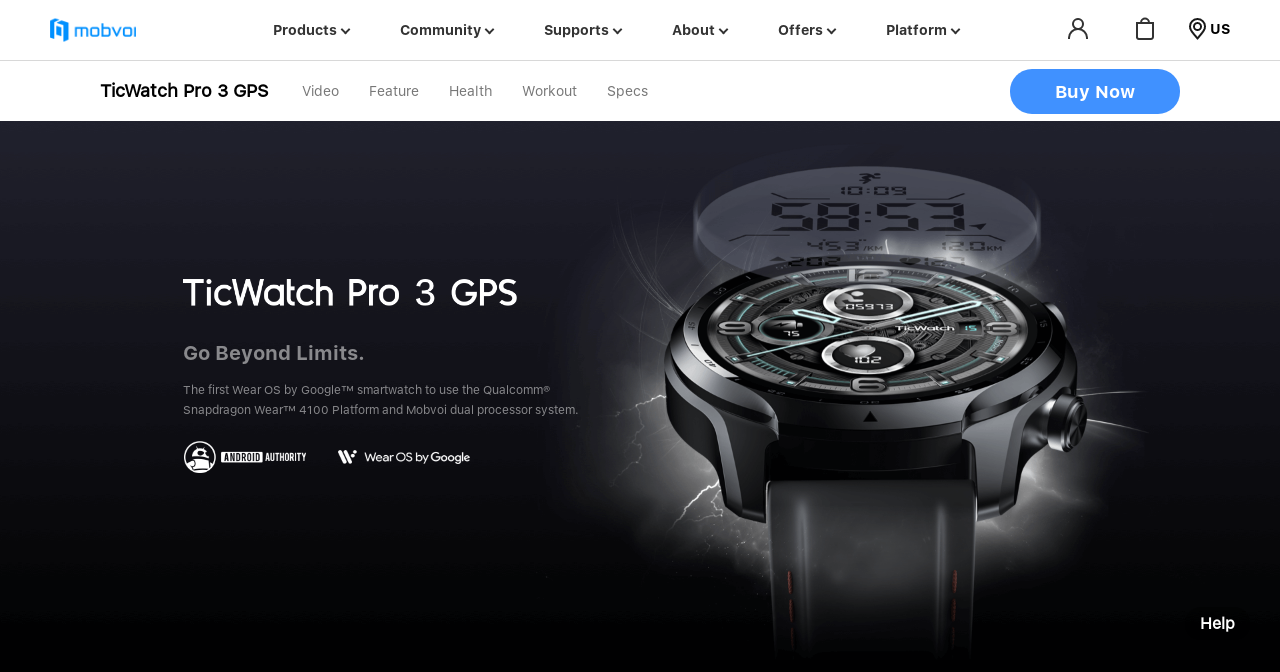

--- FILE ---
content_type: text/html; charset=utf-8
request_url: https://www.mobvoi.com/us/pages/ticwatchpro3gps?referral_code=SQGRUV
body_size: 11854
content:
<!DOCTYPE html>
<html lang="us">
    <head>
        <meta charset="utf-8">
        <title data-vue-meta="true">TicWatch Pro 3 GPS smartwatch - Go Beyond Limits.</title>
        <meta data-vue-meta="true" name="description" content="The first Wear OS by Google™ smartwatch to use the Qualcomm® Snapdragon Wear™ 4100 Platform which promises you a faster and smoother performance. TicWatch Pro 3 GPS smartwatch has an extended battery life with up to 72 hours in Smart Mode. TicWatch Pro 3 GPS smartwatch supports you in health and fitness, including blood oxygen saturation detection, stress test, sleep tracking, breathe training, heart rate monitoring, proactive motion tracking, 10+ exercise modes with built-in altimeter and GPS, IP68 and poo-swimming suitable. Buy TicWatch Pro 3 GPS smartwatch on Mobvoi official website now!"><meta data-vue-meta="true" property="og:title" content="TicWatch Pro 3 GPS smartwatch - Go Beyond Limits."><meta data-vue-meta="true" property="og:description" content="The first Wear OS by Google™ smartwatch to use the Qualcomm® Snapdragon Wear™ 4100 Platform which promises you a faster and smoother performance. TicWatch Pro 3 GPS smartwatch has an extended battery life with up to 72 hours in Smart Mode. TicWatch Pro 3 GPS smartwatch supports you in health and fitness, including blood oxygen saturation detection, stress test, sleep tracking, breathe training, heart rate monitoring, proactive motion tracking, 10+ exercise modes with built-in altimeter and GPS, IP68 and poo-swimming suitable. Buy TicWatch Pro 3 GPS smartwatch on Mobvoi official website now!"><meta data-vue-meta="true" property="og:image" content="https://growth-cdn.ticwear.com/ticbuy/img/facebook-share-ticnote.png"><meta data-vue-meta="true" name="twitter:title" content="TicWatch Pro 3 GPS smartwatch - Go Beyond Limits."><meta data-vue-meta="true" name="twitter:description" content="The first Wear OS by Google™ smartwatch to use the Qualcomm® Snapdragon Wear™ 4100 Platform which promises you a faster and smoother performance. TicWatch Pro 3 GPS smartwatch has an extended battery life with up to 72 hours in Smart Mode. TicWatch Pro 3 GPS smartwatch supports you in health and fitness, including blood oxygen saturation detection, stress test, sleep tracking, breathe training, heart rate monitoring, proactive motion tracking, 10+ exercise modes with built-in altimeter and GPS, IP68 and poo-swimming suitable. Buy TicWatch Pro 3 GPS smartwatch on Mobvoi official website now!"><meta data-vue-meta="true" name="twitter:image" content="https://growth-cdn.ticwear.com/ticbuy/img/facebook-share-ticnote.png"><meta data-vue-meta="true" name="keywords" content="TicWatch Pro 3 GPS smartwatch">
        <meta name="viewport" content="width=device-width, initial-scale=1.0, maximum-scale=1.0, user-scalable=no" >
        <meta property="fb:app_id" content="1540846852884295">
        <meta property="og:url" content="http://www.mobvoi.com/us/pages/ticwatchpro3gps?referral_code=SQGRUV" />
        <meta property="og:type" content="website" />
        <meta name="twitter:card" content="summary_large_image">
        <meta name="twitter:site" content="@Mobvoi_Official" />
        <meta name="twitter:creator" content="@Mobvoi_Official" />
        <link rel="shortcut icon" href="/favicon.ico?v=3.0" type="image/x-icon" />
        <script src="https://growth-cdn.ticwear.com/ticbuy/js/ip-redirectv-v1.js?v=13"></script>
        <script src="https://growth-cdn.ticwear.com/ticbuy/js/google-base-code.js"></script>
        <script type="text/javascript" src="https://growth-cdn.ticwear.com/ticbuy/js/jquery-3.1.0.min.js?v=1"></script>
        <script type="text/javascript" src="https://growth-cdn.ticwear.com/ticbuy/js/swiper.min.js"></script>
        <!-- YAHOO埋码 -->
        <script type="application/javascript">(function(w,d,t,r,u){w[u]=w[u]||[];w[u].push({'projectId':'10000','properties':{'pixelId':'10180689'}});var s=d.createElement(t);s.src=r;s.async=true;s.onload=s.onreadystatechange=function(){var y,rs=this.readyState,c=w[u];if(rs&&rs!="complete"&&rs!="loaded"){return}try{y=YAHOO.ywa.I13N.fireBeacon;w[u]=[];w[u].push=function(p){y([p])};y(c)}catch(e){}};var scr=d.getElementsByTagName(t)[0],par=scr.parentNode;par.insertBefore(s,scr)})(window,document,"script","https://s.yimg.com/wi/ytc.js","dotq");</script>
        <!-- Global site tag (gtag.js) - Google Analytics -->
<script async src="https://www.googletagmanager.com/gtag/js?id=UA-64695573-24"></script>
<script>
  window.dataLayer = window.dataLayer || [];
  function gtag(){dataLayer.push(arguments);}
  gtag('js', new Date());

  gtag('config', 'UA-64695573-24', { 'send_page_view': false });
</script>
<!-- Google tag (gtag.js) GA4 -->
<script async src="https://www.googletagmanager.com/gtag/js?id=G-M9P7SP0KN1"></script>
<script>
  window.dataLayer = window.dataLayer || [];
  function gtag(){dataLayer.push(arguments);}
  gtag('js', new Date());

  gtag('config', 'G-M9P7SP0KN1');
</script>
<script>
    window.addEventListener('load',function(){
            if(window.location.href.includes('/thankyou')){
                var currency_array = document.querySelector('[class="sfBold line-con total-line price"]').innerText.split(" ");
                var currency = currency_array[currency_array.length - 1];
                var item_list_detail = [];
                var item_name = document.querySelectorAll('[class="name"]');
                var item_quantity = document.querySelectorAll('[class="product-quantity"]');
                var item_price = document.querySelectorAll('[class="price"]');
                for(i = 0; i < item_name.length; i++){        
                    item_list_detail.push({
                        'id': item_name[i].innerText,
                        'name': item_name[i].innerText,
                        'quantity': item_quantity[i].innerText.replace(/[^0-9.]/g,''),
                        'price': item_price[i].innerText.replace(/[^0-9.]/g,'')
                    });
                }
                    gtag('event', 'purchase',{
                        "send_to": 'UA-64695573-24',
                        "transaction_id": document.querySelector('[class="name sfBold"]').innerText.replace(/[^\d.]/g,""),
                        "value": document.querySelector('[class="sfBold line-con total-line price"]').innerText.replace(/[^\d.]/g,""),
                        "currency": 'USD',
                        "items": item_list_detail
                    });
            }
        })
    </script>
    
    <script>
    window.addEventListener('load',function(){
            if(window.location.href.includes('/thankyou')){
                var currency_array = document.querySelector('[class="sfBold line-con total-line price"]').innerText.split(" ");
                var currency = currency_array[currency_array.length - 1]
                var item_list_detail = [];
                var item_name = document.querySelectorAll('[class="name"]');
                var item_quantity = document.querySelectorAll('[class="product-quantity"]');
                var item_price = document.querySelectorAll('[class="price"]');
                for(i = 0; i < item_name.length; i++){        
                    item_list_detail.push({
                        'item_id': item_name[i].innerText,
                        'item_name': item_name[i].innerText,
                        'quantity': item_quantity[i].innerText.replace(/[^0-9.]/g,''),
                        'price': item_price[i].innerText.replace(/[^0-9.]/g,'')
                    });
                }
                    gtag('event', 'purchase',{
                        "send_to": 'G-M9P7SP0KN1',
                        "transaction_id": document.querySelector('[class="name sfBold"]').innerText.replace(/[^\d.]/g,""),
                        "value": document.querySelector('[class="sfBold line-con total-line price"]').innerText.replace(/[^\d.]/g,""),
                        "currency": 'USD',
                        "items": item_list_detail
                    });
            }
            setTimeout(function(){
                gtag('event','view_time_5s',{'send_to':'G-M9P7SP0KN1'});
            }, 5000);
            setTimeout(function(){
                gtag('event','view_time_15s',{'send_to':'G-M9P7SP0KN1'});
            }, 15000);
            setTimeout(function(){
                gtag('event','view_time_30s',{'send_to':'G-M9P7SP0KN1'});
            }, 30000);
            setTimeout(function(){
                gtag('event','view_time_50s',{'send_to':'G-M9P7SP0KN1'});
            }, 50000);
            setTimeout(function(){
                gtag('event','view_time_over60s',{'send_to':'G-M9P7SP0KN1'});
            }, 60000);
        })
    </script>
        <!-- // Begin Impact Pixel Code -->
        <script type="text/javascript">
        (function(a,b,c,d,e,f,g){e['ire_o']=c;e[c]=e[c]||function(){(e[c].a=e[c].a||[]).push(arguments)};f=d.createElement(b);g=d.getElementsByTagName(b)[0];f.async=1;f.src=a;g.parentNode.insertBefore(f,g);})('https://utt.impactcdn.com/A6413390-5e59-49fc-b6ad-9b48bd6e009c1.js','script','ire',document,window);
        </script>
        <!-- // End of Impact Pixel Code -->

        <script type="text/javascript">
            // agent
            __loadScript('https://growth-cdn.ticwear.com/ticbuy/js/mobvoi-agent.js');
        </script>
        <!-- 群发短信平台 -->
        <!-- Google Tag Manager -->
        <script>(function(w,d,s,l,i){w[l]=w[l]||[];w[l].push({'gtm.start':
            new Date().getTime(),event:'gtm.js'});var f=d.getElementsByTagName(s)[0],
            j=d.createElement(s),dl=l!='dataLayer'?'&l='+l:'';j.async=true;j.src=
            'https://www.googletagmanager.com/gtm.js?id='+i+dl;f.parentNode.insertBefore(j,f);
            })(window,document,'script','dataLayer','GTM-MJCSV5R');
        </script>
    <link href="https://growth-cdn.ticwear.com/ticbuy-prd/./css/2026-01-20/vendors.710202ad7d82e27e73ad.css?710202ad7d82e27e73ad" rel="stylesheet"><link href="https://growth-cdn.ticwear.com/ticbuy-prd/./css/2026-01-20/pages.710202ad7d82e27e73ad.css?710202ad7d82e27e73ad" rel="stylesheet"><style data-vue-ssr-id="216f6ca8:0">































































































/* 隐藏header的页面样式 */
.hide-header-page .header {
    display: none !important;
}

/* app-content margin-top设为0 */
.app-content.no-header-margin {
    margin-top: 0 !important;
}
</style><style data-vue-ssr-id="f82369ba:0">
.header {
  font-size: 0;
}
.header-buy-btn {
    background: #3487dc;
    font-size: 15px;
    height: 26px;
    line-height: 26px;
    text-align: center;
    position: relative;
    float: left;
    width: 60px;
    color: #fff;
    border-radius: 20px;
    display: block;
    margin-right: 0;
}
.header-buy-btn .buy-btn {
    color: #fff;
}
.header .site-map {
    width: auto;
    text-align: center;
}
.header .site-map .site-select-icon {
    display: inline-block;
    font-size: 14px;
    color: #000;
}
.header .site-map .site-select-icon:before {
    content: "";
    display: inline-block;
    width: 20px;
    height: 23px;
    background: url('https://growth-cdn.ticwear.com/ticbuy/img/global-location-icon.0.svg') no-repeat center;
    vertical-align: middle;
    margin-right: 3px;
    margin-top: -3px;
}
.cart-icon a {
    position: relative;
}
@media screen and (max-width: 800px) {
.header-buy-btn {
        display: none;
}
.header .site-map {
        width: auto;
        float: right;
}
.header .site-map .site-select-icon {
        font-size: 13px;
}
.header .site-map .site-select-icon:before {
        width: 15px;
        height: 20px;
        background-size: 15px auto;
        margin-top: -2px;
}
}
</style><style data-vue-ssr-id="2c1172b8:0">
.site-pick {
    display: none;
    position: absolute;
    left: 0;
    top: 61px;
    z-index: 10;
    width: 100%;
    max-height: 100vh;
    overflow: auto;
    background-color: #fff;
}
.site-pick .site-all-continent {
    max-width: 1180px;
    margin: 30px auto;
    overflow: hidden;
    padding-bottom: 50px;
}
.site-pick img {
    width: 17px;
    vertical-align: middle;
}
.site-pick .site-continent {
    clear: both;
    overflow: hidden;
}
.site-pick .continent-name {
    font-size: 20px;
    color: #333;
    margin-bottom: 29px;
    margin-top: 50px;
}
.site-pick .country-language {
    float: right;
    margin-right: 15px;
    width: 70px;
    text-align: left;
}
.site-pick .site-country li {
    width: 32%;
    height: 48px;
    line-height: 48px;
    background-color: rgba(0,0,0,0.04);
    float: left;
    margin-right: 2%;
    font-size: 14px;
    margin-bottom: 20px;
    box-sizing: border-box;
}
.site-pick .site-country li a {
    display: block;
    width: 100%;
    color: rgba(0,0,0,0.4);
    padding: 0 20px;
    box-sizing: border-box;
}
.site-pick .site-country li:nth-child(3n) {
    margin-right: 0;
}
.site-pick .country-name {
    color: rgba(0,0,0,0.9);
    display: inline-block;
    width: 150px;
    line-height: 15px;
    vertical-align: middle;
    margin-left: 5px;
}
.site-pick .country-currency {
    float: right;
    width: 70px;
    text-align: right;
}
.site-pick-tip {
    font-size: 25px;
    text-align: center;
    padding: 50px 0 0;
    color: #333;
}
@media screen and (max-width: 1200px) {
.site-pick .country-name {
        width: 105px;
}
.site-pick .country-currency {
        width: 60px;
}
.site-pick .country-language {
        width: 50px;
}
.site-pick .site-country li {
        font-size: 12px;
}
}
@media screen and (max-width: 950px) {
.site-pick {
        top: 48px;
        max-height: calc(100vh - 48px);
}
.site-pick-tip {
        font-size: 18px;
        padding: 50px 0 20px;
}
.site-pick .site-all-continent {
        margin: 0;
        padding: 0 10px;
}
.site-pick .continent-name {
        font-size: 13px;
        margin-bottom: 16px;
        margin-top: 30px;
}
.site-pick .site-country li {
        width: 100%;
        height: 40px;
        line-height: 40px;
        margin-right: 0;
        margin-bottom: 10px;
        float: none;
        font-size: 12px;
}
.site-pick .site-country li a {
        padding: 0 10px;
}
.site-pick img {
        width: 13px;
}
.site-pick .country-name {
        width: 40%;
        margin-left: 0;
}
.site-pick .country-language,
    .site-pick .country-currency {
        width: 60px;
}
}
@media screen and (max-width: 330px) {
.site-pick .country-name {
        width: 35%;
}
}
</style><style data-vue-ssr-id="2439ffb9:0">
.spinner[data-v-984022ee] {
    height: 100vh;
    display: flex;
    justify-content: center;
    align-items: center;
}
.spinner>div[data-v-984022ee] {
    display: inline-block;
    width: 37px;
}
</style><style data-vue-ssr-id="8af8a4e6:0">
.co-video[data-v-501e1388] {
    width: 100%;
    position: relative;
}
 /* video */
.co-video video[data-v-501e1388] {
    width: 100%;
    vertical-align: middle;
}
/* 播放按钮 */
.co-video .page-video-btn[data-v-501e1388] {
    display: inline-block;
    width: 100px;
    height: 100px;
    border: 2px solid #fff;
    border-radius: 50%;
    position: absolute;
    top: 50%;
    margin-top: -50px;
    left: 50%;
    margin-left: -50px;
    cursor: pointer;
    text-align: center;
}
.co-video .page-video-btn[data-v-501e1388]:before {
    content: "";
    display: inline-block;
    border-top: 15px solid transparent;
    border-left: 25px solid #fff;
    border-bottom: 15px solid transparent;
    margin-top: 0;
    margin-left: 5px;
    vertical-align: middle;
    position: absolute;
    top: 50%;
    left: 50%;
    transform: translate(-50%,-50%);
}
@media screen and (max-width: 800px) {
.co-video .page-video-btn[data-v-501e1388] {
        width: 60px;
        height: 60px;
        margin-top: -30px;
        margin-left: -30px;
}
}
</style><style data-vue-ssr-id="35c45e6f:0">
.video-layout {
    position: fixed;
    left: 0;
    top: 0;
    width: 100%;
    height: 100%;
    background: rgba(0, 0, 0, .8);
    z-index: 1100;
    display: none;
}
.video-box {
    position: fixed;
    text-align: center;
    width: 70%;
    top: 15%;
    left: 50%;
    z-index: 999;
    margin-left: -35%;
    display: none;
    background: #444;
    height: 500px;
}
.video-box span {
    position: absolute;
    top: 0;
    right: 0;
    cursor: pointer;
    z-index: 999;
}
.video-box video {
    width: 100%;
    vertical-align: bottom;
}
.close-video-btn {
    margin: -50px 0 30px 20px;
    cursor: pointer;
    width: 40px;
    position: absolute;
    right: -50px;
    opacity: 0.4;
}
.close-video-btn img {
    width: 100%;
}
</style></head>
    <body>
        <!-- 群发短信平台 -->
        <noscript><iframe src="https://www.googletagmanager.com/ns.html?id=GTM-MJCSV5R" height="0" width="0" style="display:none;visibility:hidden"></iframe></noscript>
        <!-- Google Tag Manager (noscript) -->
        <noscript><iframe src="https://www.googletagmanager.com/ns.html?id=GTM-W3TXQJ3"
        height="0" width="0" style="display:none;visibility:hidden"></iframe></noscript>
        <!-- End Google Tag Manager (noscript) -->
        <div id="app" data-server-rendered="true" class="template-wrapper"><div class="header"><!----> <div class="main-header-wrapper"><div class="custom-header-logo clearfix"><a href="/"><img src="https://growth-cdn.ticwear.com/ticbuy/img/common-logo.0.svg" alt></a></div> <ul class="custom-header-action"><!----> <li class="cart-icon"><a href="/cart" class="_cart-icon-link"><img src="" alt> <!----></a></li> <li class="site-map ticwatchpro-site-map"><a href="javascript:void(0)" class="sfBold site-select-icon">US</a></li> <!----></ul> <div id="weglot_here"></div> <!----> <a href="javascript:void(0)" class="closeSitePick"></a></div> <!----> <div class="site-pick"><div class="sfBold site-pick-tip">Choose your country or region</div> <div class="site-all-continent"><!----> <!----> <!----> <!----> <!----></div></div></div> <div class="app-content"><div class="ticwatchpro-rover-page"><div class="spinner" data-v-984022ee><div data-v-984022ee><img src="https://growth-cdn.ticwear.com/ticbuy/img/loading.0.gif" data-v-984022ee></div></div> <div class="ticwatchpro-rover-container" style="display:none;"><div class="header-container"><div class="page-header"><nav class="header-nav"><p class="header-logo">TicWatch Pro 3 <span class="uk-ge-hide">GPS</span></p> <!----></nav> <a href="/products/ticwatchpro3gps" id="ticwatchpro-rover-buy-btn" class="common-header-buy-btn">
           Buy
        </a></div></div> <div class="ticwatchpro-rover-banner txt-animate-wrapper"><div class="inner txt-animate"><img src="https://growth-cdn.ticwear.com/ticbuy/img/ticwatchpro-rover-logo.0.png" class="new-logo"> <h4 class="subtitle">Go Beyond Limits.</h4> <p class="desc">The first Wear OS by Google™ smartwatch to use the Qualcomm® Snapdragon Wear™ 4100 Platform and Mobvoi dual processor system.</p> <div class="banner"><div class="authorlty"></div> <div class="wear"></div></div></div></div> <ul class="banner-icon-list txt-animate-wrapper"><li class="txt-animate"><img> <h5>Extended Battery Life</h5></li> <li class="txt-animate"><img> <h5>Advanced Health and<br>Fitness Tracking</h5></li> <li class="txt-animate"><img> <h5>Faster and Sleeker<br>Than Ever Before</h5></li> <!----></ul> <div class="co-video" data-v-501e1388><video muted="muted" loop="loop" autoplay="autoplay" src="https://growth-cdn.ticwear.com/ticbuy/assets/ticwachpro3gps-video.mp4" poster="https://growth-cdn.ticwear.com/ticbuy/img/ticwatchpro-rover-video-mobile.0.jpg" class="hol-video" data-v-501e1388></video> <a href="javascript:void(0)" video-url="https://www.youtube.com/embed/aGTflZYzuJw" class="page-video-btn" data-v-501e1388></a> <div class="video-layout _video-layout" data-v-501e1388><div class="video-box _video-box"><div class="_close-video-btn close-video-btn"><img src="https://growth-cdn.ticwear.com/ticbuy/img/confirm-close-btn.0.png"></div> <iframe width="100%" height="100%" src frameborder="0" allowfullscreen="allowfullscreen"></iframe></div></div></div> <!----> <div class="ticwatchpro-rover-evaluation"><div class="title">What Our Users Say</div> <div class="owl-carousel owl-theme evaluation"><div class="item"><ul><li><div class="user"><img src="https://growth-cdn.ticwear.com/ticbuy/img/head-portrait1-pc.0.png" alt> <div class="evaluate"><p>Oliver Cragg, Android Authority</p> <img src="https://growth-cdn.ticwear.com/ticbuy/img/star.0.png" alt></div></div> <div class="text">The TicWatch Pro 3's Snapdragon Wear 4100 SoC promises improved performance and greater battery life.</div></li> <li><div class="user"><img src="https://growth-cdn.ticwear.com/ticbuy/img/head-portrait2-pc.0.png" alt> <div class="evaluate"><p>Mishaal Rahman , XDA Developers</p> <img src="https://growth-cdn.ticwear.com/ticbuy/img/star.0.png" alt></div></div> <div class="text">After using the TicWatch Pro 3 for a few weeks, I'm happy to say it's the first Wear OS smartwatch that doesn't make me jealous of the latest Samsung Galaxy Watch.</div></li> <li><div class="user"><img src="https://growth-cdn.ticwear.com/ticbuy/img/head-portrait3-pc.0.png" alt> <div class="evaluate"><p>Droid Life</p> <img src="https://growth-cdn.ticwear.com/ticbuy/img/star.0.png" alt></div></div> <div class="text">It’s performance with this new chipset is better than I imagined it would be, battery life is stellar (2+ days on a charge), it has a full 1GB RAM, and will track all of your fitness activities, including sleep and SpO2.</div></li></ul></div> <div class="item"><ul><li><div class="user"><img src="https://growth-cdn.ticwear.com/ticbuy/img/head-portrait4-pc.0.png" alt> <div class="evaluate"><p>Chigz Tech Reviews</p> <img src="https://growth-cdn.ticwear.com/ticbuy/img/star.0.png" alt></div></div> <div class="text">I've been using this watch for nearly two weeks now, and it pretty much blew my mind.</div></li> <li><div class="user"><img src="https://growth-cdn.ticwear.com/ticbuy/img/head-portrait5-pc.0.png" alt> <div class="evaluate"><p>Mike O'Brien</p> <img src="https://growth-cdn.ticwear.com/ticbuy/img/star.0.png" alt></div></div> <div class="text">As long as you have a good fit, I have a really good confidence that this is going to be accurate enough for you everyday runner, or biker, or somebody just looking to keep taps on their excercises.</div></li> <li><div class="user"><img src="https://growth-cdn.ticwear.com/ticbuy/img/head-portrait6-pc.0.png" alt> <div class="evaluate"><p>David Lumb, TechRadar</p> <img src="https://growth-cdn.ticwear.com/ticbuy/img/star.0.png" alt></div></div> <div class="text">The TicWatch 3 Pro is a premium smartwatch that's sleek, fast, and - thanks to a huge battery - lasts up to three days before needing to recharge.</div></li></ul></div></div></div> <div class="ticwatchpro-rover-wrapper ticwatchpro-rover-battery txt-animate-wrapper"><div class="top txt-animate"><h3 class="title">Extended Battery Life</h3> <p class="desc"><span>Up to 3 days / 72 hours / 4320 minutes / 259200 seconds…every second matters.<br></span>Super-long battery life to keep you going every step of the way. TicWatch Pro 3 <span class='uk-ge-hide'>GPS</span> smartwatch’s battery capacity increases by around <em class="sfBold">40%</em>*.</p></div> <ul class="battery-mode"><li class="battery-mobile"><img></li> <li><p class="desc time">Up to <strong>72</strong> hours</p> <p class="sfBold btn">In Smart Mode</p> <p class="desc">Tilt-to-wake, press the button or touch the screen to activate the smart mode. Enjoy the thousand of Apps and watch faces in big Retina AMOLED watch screen.</p></li> <li class="battery-mobile"><img></li> <li><p class="desc time">Up to <strong>45</strong> days</p> <p class="sfBold btn">In Essential Mode</p> <p class="desc">Switch to the Essential Mode automatically when battery life is running on its last 5% or tap to turn into the Essential Mode manually. Save battery life without losing key information.</p></li></ul> <p class="tip">*Compared with the TicWatch product launched in 2018 and the data is based on internal Mobvoi testing.</p></div> <div class="ticwatchpro-rover-wrapper ticwatchpro-rover-mode txt-animate-wrapper"><div class="top txt-animate"><h3 class="title">Dual Display 2.0</h3> <p class="desc">Mobvoi’s Dual Display technology layers a low power consuming screen over a brilliant Retina AMOLED display, enabling battery conservation through the toggling between Smart Mode and Essential Mode.</p></div> <div class="mode-watch"><p class="mode-left _mode-left"><span><img></span></p> <p class="mode-right _mode-right"><span><img></span></p> <p class="mode-line _mode-line"></p></div> <div class="mode-left-txt"><div class="inner"><h4>1.4" Brilliant Retina<br>AMOLED Display</h4> <p class="desc">Large 454*454 resolution<br>Automatic brightness adjustment<br>Up to 72 hours of battery life in Smart Mode</p></div></div> <div class="mode-right-txt"><div class="inner"><h4>Low Power<br>Consuming Screen</h4> <p class="desc">Always-on display<br>Refresh per second with backlight<br>Up to 45 days of battery life in Essential Mode</p></div></div></div> <div class="ticwatchpro-rover-wrapper ticwatchpro-rover-chip txt-animate-wrapper _ticwatchpro-rover-chip"><div class="top txt-animate"><h3 class="title">Faster and Smoother Than Ever Before</h3> <p class="desc">By using the latest Qualcomm® Snapdragon Wear™ 4100 Platform and Mobvoi dual processor system, the TicWatch Pro 3 <span class='uk-ge-hide'>GPS</span> promises a higher and faster performance while simultaneously conserving battery life. Compared with smartwatches using the Qualcomm® Snapdragon Wear™ 3100 Platform, the Snapdragon Wear™ 4100 Platform and Mobvoi dual processor system offers improved performance for the CPU, memory, GPU and battery life.</p></div> <ul class="chip-text"><li><img> <h3 id="chipNum1" class="num">150</h3> <span class="symbol">%</span> <span>GPU increase</span></li> <li><img> <h3 id="chipNum2" class="num">85</h3> <span class="symbol">%</span> <span>CPU &amp; Memory increase</span></li> <li><img> <h3 id="chipNum3" class="num">25</h3> <span class="symbol">%</span> <span>+ Power save</span></li></ul> <div class="chip-wrapper _chip-wrapper"><p class="chip-dial01"><img></p> <p class="chip-dial02"><img></p> <p class="chip-img"><img></p> <p class="chip-watch"><img></p></div></div> <div><div class="txt-animate-wrapper ticwatchpro-rover-wrapper ticwatchpro-rover-health"><div class="txt-animate top ticwatchpro-rover-text"><h3 class="title">Monitor Your Health Data</h3> <p class="desc">From your physical health to mental health, the TicWatch Pro 3 <span class='uk-ge-hide'>GPS</span> supports you in every aspect of your life.</p> <div class="vip-for"><h3 class="for-title">FOR VIP SLEEP INSIGHTS &amp; SERVICE</h3> <a href="javascript:void(0)">UNLOCK <img src="https://growth-cdn.ticwear.com/ticbuy/img/buy-now.0.png" alt></a></div></div> <div class="func-list-wrapper"><ul class="func-list _health-func-list"><li data-index="0" class="item _health-item">Centralized<br>Health Data</li> <li data-index="1" class="item _health-item">Sleep</li> <li data-index="2" class="item _health-item new active">Stress</li> <li data-index="3" class="item _health-item new">Breathe</li> <li data-index="4" class="item _health-item new">Hearing</li></ul></div> <ul class="func-txt-list _health-func-txt"><li><h4>TicHealth</h4> <p class="desc">One place for all performance metrics giving you a high-level breakdown of everything you need, including high-intensity training, breathing, sleep, stress, steps, distance, calories, etc.</p></li> <li><h4>TicSleep</h4> <p class="desc">Automatically tracking your sleep. Now supported in Essential Mode to save battery life at night and the watch face doesn’t light up in the night in order not to disturb you.</p></li> <li class="active"><h4>TicZen</h4> <p class="desc">Monitors stress by analyzing your HRV* data and using TicBreathe to bring your stress level back to normal.</p> <p class="tip">* Heart rate variability (HRV) is the physiological phenomenon of variation in the time interval between heartbeats. It is measured by the variation in the beat-to-beat interval.</p></li> <li><h4>TicBreathe</h4> <p class="desc">Don’t worry if you’re under too much stress. TicBreathe monitors your heart rate, stress changes and helps you to relax through breathing training sessions.</p></li> <li><h4>TicHearing</h4> <p class="desc">Measures environmental noise between 30dB to 120 dB and alerts you of potential damage to your hearing organs and nervous system.</p></li></ul></div> <div class="ticwatch-vip"><div class="extended"><div class="close">Close <img src="https://growth-cdn.ticwear.com/ticbuy/img/ticwatch-gth2/unlock-close.png" alt></div> <div class="inner"><h3 class="title">EXTENDED WEEKLY &amp; MONTHLY SLEEP REPORTS</h3> <div class="desc">For VIP sleep service subscribers, you’ll get a more detailed, extended weekly and monthly sleep record and trends to help you better understand your sleep habits thereby cultivating a healthier lifestyle.</div></div></div> <div class="library"><div class="inner"><h3 class="title">A LIBRARY OF SLEEP SOUNDS</h3> <div class="desc">Meticulously selected sounds and music helps you sleep easy and tight. The updated sleep service provides 16 albums with 50+ sounds and music for VIP subscribers.</div></div> <img src="https://growth-cdn.ticwear.com/ticbuy/img/library-phone.0.png" alt class="library-phone"> <img src="https://growth-cdn.ticwear.com/ticbuy/img/vip-table.0.png" alt class="library-table"> <div class="select"><div class="inner"><h3 class="title">SELECT YOUR MEMBERSHIP</h3> <div class="desc">Enjoy up to 55% discount as an early bird before Dec. 31, 2022!</div></div> <ul class="select-list"><li><p class="title">ANNUAL</p> <s>$42.99</s> <h3>Early Bird 26.99</h3> <span>per year</span> <p class="text-bottom">UP TO 55% OFF</p> <img src="https://growth-cdn.ticwear.com/ticbuy/img/select-01.0.svg" alt></li> <li><p class="title">QUARTERLY</p> <s>$12.99</s> <h3>Early Bird 7.99</h3> <span>per quarter</span> <p class="text-bottom">UP TO 47% OFF</p> <img src="https://growth-cdn.ticwear.com/ticbuy/img/select-02.0.svg" alt></li> <li><p class="title">MONTHLY</p> <s>$4.99</s> <h3>Early Bird 2.99</h3> <span>per month</span> <p class="text-bottom">UP TO 40% OFF</p></li></ul></div> <div class="library-text">Go to Mobvoi app to upgrade your membership</div></div></div></div> <div class="txt-animate-wrapper ticwatchpro-rover-wrapper ticwatchpro-rover-stay"><div class="txt-animate top"><h3 class="title">Stay Active Wherever You Are</h3> <p class="desc">No matter if you’re at home, at the gym or outdoors. Get to a more active lifestyle with built-in Mobvoi apps.</p></div> <div class="func-list-wrapper"><ul class="func-list _stay-func-list"><li data-index="0" class="item _stay-item">Heart Rate</li> <li data-index="1" class="item _stay-item new active">Blood Oxygen<br>Saturation</li> <li data-index="2" class="item _stay-item">Centralized<br>Health Data</li></ul></div> <ul class="func-txt-list _stay-func-txt"><li><h4>TicPulse</h4> <p class="desc">Accurate heart rate monitoring. Infrared light detection used while sleeping to avoid disturbing your rest.</p></li> <li class="active"><h4>TicOxygen*</h4> <p class="desc">Automatically measures blood oxygen saturation 24/7, offering insight into your health.</p> <p class="tip">*Not intended as a medical device or for use in the diagnosis of disease or other conditions, or in the cure, mitigation, treatment, or prevention of disease.</p></li> <li><h4>TicHealth</h4> <p class="desc">One place for all performance metrics giving you a high-level breakdown of everything you need, including high-intensity training, breathing, sleep, stress, steps, distance, calories,etc.</p></li></ul></div> <div class="ticwatchpro-rover-wrapper ticwatchpro-rover-goal txt-animate-wrapper"><div class="top txt-animate"><h3 class="title">Reach and Surpass Your Exercise and Fitness Goals</h3> <p class="desc">The TicWatch Pro 3 <span class='uk-ge-hide'>GPS</span> empowers your workouts both outdoors and indoors, up to the mountains, and down into the swimming pool.</p></div> <div class="goal-slide"><ul class="icon-list _goal-icon-list"><li><img> <span class="desc">IP68 and pool swimming suitable</span></li><li><img> <span class="desc">Built-in altimeter</span></li><li><img> <span class="desc">Accurate built-in GPS*</span></li><li><img> <span class="desc">TicMotion proactive motion tracking</span></li></ul> <ul class="owl-carousel owl-theme slide-list _goal-slide"></ul></div> <p class="tip">*5 powerful Global Navigation Satellite System (GNSS) constellations which are GPS (US), BEIDOU (China), GALILEO (EU), GLONASS (Russia) and QZSS(Japan). <br>Up to 20 hours of battery life with HRM and GPS on.</p></div> <div class="wrapper"><div class="top txt-animate"><h3 class="title">100+ Workout Modes*</h3> <p class="desc">Choose a workout mode, tap start and crush your workout and fitness goals. Run faster, jump higher and push harder.</p> <p class="tip">* To get new workout modes, search for TicExercise and TicHealth in the Google Play Store and then update both apps to the latest versions.</p></div> <div class="owl-carousel owl-theme evaluation ticwatchpro-rover-wrapper-box"><div class="item"><div class="ticwatchpro-rover-wrapper ticwatchpro-rover-sports sportsOne txt-animate-wrapper"><ul class="icon-list"><li class="swim"><i class="iconOne"></i> <p class="desc">Roller Skating</p></li><li class="yoga"><i class="iconOne"></i> <p class="desc">Skateboarding</p></li><li class="rowing"><i class="iconOne"></i> <p class="desc">Weightlifting</p></li><li class="mountain"><i class="iconOne"></i> <p class="desc">One Arm Medicine Ball Slam</p></li><li class="body"><i class="iconOne"></i> <p class="desc">Body Mechanics</p></li><li class="trail"><i class="iconOne"></i> <p class="desc">Curling</p></li><li class="elliptical"><i class="iconOne"></i> <p class="desc">Outdoor Rock Climbing</p></li><li class="outdoor"><i class="iconOne"></i> <p class="desc">Outdoor Run</p></li><li class="indoor"><i class="iconOne"></i> <p class="desc">Indoor Running</p></li><li class="walk"><i class="iconOne"></i> <p class="desc">Outdoor Walk</p></li><li class="indoor-cycle"><i class="iconOne"></i> <p class="desc">Indoor Cycling</p></li><li class="free"><i class="iconOne"></i> <p class="desc">Free Style</p></li><li class="outdoor-cycle"><i class="iconOne"></i> <p class="desc">Outdoor Cycling</p></li></ul></div></div> <div class="item"><div class="ticwatchpro-rover-wrapper ticwatchpro-rover-sports sportsTwo txt-animate-wrapper"><ul class="icon-list"><li class="swim"><i class="iconTwo"></i> <p class="desc">Tug Of War</p></li><li class="yoga"><i class="iconTwo"></i> <p class="desc">Ice Hockey</p></li><li class="rowing"><i class="iconTwo"></i> <p class="desc">Arnold Press</p></li><li class="mountain"><i class="iconTwo"></i> <p class="desc">Squash</p></li><li class="body"><i class="iconTwo"></i> <p class="desc">Back Stretches</p></li><li class="trail"><i class="iconTwo"></i> <p class="desc">Bungee Jumping</p></li><li class="elliptical"><i class="iconTwo"></i> <p class="desc">Rowing</p></li><li class="outdoor"><i class="iconTwo"></i> <p class="desc">Pool Swimming</p></li><li class="indoor"><i class="iconTwo"></i> <p class="desc">Rowing Machine</p></li><li class="walk"><i class="iconTwo"></i> <p class="desc">Burpee</p></li><li class="indoor-cycle"><i class="iconTwo"></i> <p class="desc">Side Stretches</p></li><li class="free"><i class="iconTwo"></i> <p class="desc">Bent Over Row</p></li><li class="outdoor-cycle"><i class="iconTwo"></i> <p class="desc">Frisbee</p></li></ul></div></div> <div class="item"><div class="ticwatchpro-rover-wrapper ticwatchpro-rover-sports sportsThree txt-animate-wrapper"><ul class="icon-list"><li class="swim"><i class="iconThree"></i> <p class="desc">Rugby</p></li><li class="yoga"><i class="iconThree"></i> <p class="desc">Punch</p></li><li class="rowing"><i class="iconThree"></i> <p class="desc">High Knee Clap</p></li><li class="mountain"><i class="iconThree"></i> <p class="desc">High Intensity Interval Training</p></li><li class="body"><i class="iconThree"></i> <p class="desc">Shooting</p></li><li class="trail"><i class="iconThree"></i> <p class="desc">Hula Hoop</p></li><li class="elliptical"><i class="iconThree"></i> <p class="desc">Fencing</p></li><li class="outdoor"><i class="iconThree"></i> <p class="desc">Figure Skating</p></li><li class="indoor"><i class="iconThree"></i> <p class="desc">Jumping Jack</p></li><li class="walk"><i class="iconThree"></i> <p class="desc">Leg Press</p></li><li class="indoor-cycle"><i class="iconThree"></i> <p class="desc">Pull-Up</p></li><li class="free"><i class="iconThree"></i> <p class="desc">Single Leg Balance</p></li><li class="outdoor-cycle"><i class="iconThree"></i> <p class="desc">Beach Volleyball</p></li></ul></div></div></div></div> <div class="ticwatchpro-rover-wrapper txt-animate-wrapper ticwatchpro-rover-lighter"><h3 class="title txt-animate">Lighter, Thinner and Stronger</h3> <div class="lighter-img-list"><ul class="img-list"><li class="item"><img></li> <li class="item"><img></li> <li class="item"><img></li> <li class="item"><img></li></ul> <div class="item special"><h4>LIGHTER YET STRONGER</h4> <p class="desc">TicWatch Pro 3 <span class='uk-ge-hide'>GPS</span> smartwatch is around 30% lighter* and is reinforced with stainless steel and high-strength nylon with glass fiber.</p></div> <div class="item"><h4>COMFORTABLE</h4> <p class="desc">TicWatch Pro 3 <span class='uk-ge-hide'>GPS</span> comes with a replaceable strap that was optimized for active lifestyles. The high-quality silicon strap is extremely versatile and skin friendly with a padded-leather appearance and orange stitching.</p></div></div> <p class="tip">* Compared with the TicWatch product launched in 2018.</p></div> <div class="ticwatchpro-rover-wrapper txt-animate-wrapper ticwatchpro-rover-dial"><div class="top txt-animate"><h3 class="title">Rocket into the Universe of Wear OS by Google™</h3> <p class="desc">Download your favorite apps on the go with Google Play™ on your smartwatch. Use them right from your wrist.</p></div> <div class="page-slide-wrapper"><div class="page-slide"><div class="slide-container"><div class="slide-container"><ul id="middleIcon" class="middle-icon-select"></ul> <div class="slide-left"><ul id="dialLeftInner" class="left-inner slide-inner"></ul></div> <div class="slide-right"><ul id="dialRightInner" class="right-inner slide-inner"></ul></div></div></div> <div class="slide-middle"><div class="slide-watch"><!----> <ul id="currentIcons" class="current-icon"></ul> <ul id="slideDials" class="slide-dials"><li class="slide-hidden"><img alt="Premium smartwatch TicWatch Pro 3, Mobvoi AI wearable technology"></li><li class="slide-hidden"><img alt="Premium smartwatch TicWatch Pro 3, Mobvoi AI wearable technology"></li><li class="slide-hidden"><img alt="Premium smartwatch TicWatch Pro 3, Mobvoi AI wearable technology"></li><li class="slide-hidden"><img alt="Premium smartwatch TicWatch Pro 3, Mobvoi AI wearable technology"></li><li><img alt="Premium smartwatch TicWatch Pro 3, Mobvoi AI wearable technology"></li><li class="slide-hidden"><img alt="Premium smartwatch TicWatch Pro 3, Mobvoi AI wearable technology"></li><li class="slide-hidden"><img alt="Premium smartwatch TicWatch Pro 3, Mobvoi AI wearable technology"></li><li class="slide-hidden"><img alt="Premium smartwatch TicWatch Pro 3, Mobvoi AI wearable technology"></li><li class="slide-hidden"><img alt="Premium smartwatch TicWatch Pro 3, Mobvoi AI wearable technology"></li></ul></div></div></div></div> <p class="tip">Google, Google Play, Wear OS by Google, Google Pay and other marks are trademarks of Google LLC. Wear OS by Google works with phones running the latest version of Android (excluding Go edition and phones without Google Play Store) or iOS. Supported features may vary between platforms and countries with compatibility subject to change.</p></div> <div class="txt-animate-wrapper ticwatchpro-rover-watchface"><div class="inner txt-animate"><h3 class="title">Custom Watch Face</h3> <p class="desc">Pick from hundreds of faces in the Mobvoi App and thousands from the Google Play Store or upload a picture to the Mobvoi App and set it as your watch face.</p></div> <div class="watchface-slide"><ul id="watchFaceContainer" class="slide-container"><li data-index="0" class="watch-slide-icon watch-slide-icon01"></li> <li data-index="1" class="watch-slide-icon watch-slide-icon02"></li> <li data-index="2" class="watch-slide-icon watch-slide-icon03"></li> <li data-index="3" class="watch-slide-icon watch-slide-icon04"></li> <li data-index="4" class="watch-slide-icon watch-slide-icon05"></li> <li data-index="5" class="watch-slide-icon watch-slide-icon06"></li> <li data-index="6" class="watch-slide-icon watch-slide-icon07"></li></ul></div></div> <div class="ticwatchpro-rover-wrapper ticwatchpro-rover-spec"><h3 class="title">TicWatch Pro 3 Smartwatch Specs</h3> <div class="ticwatchpro-rover-spec-list"><ul><li><h5>Watch Size</h5> <p>47x48x12.2mm</p></li><li><h5>Weight</h5> <p>TicWatch Pro 3 GPS 41.9g<br>TicWatch Pro 3 Cellular/LTE 42.3g</p></li><li><h5>Retina AMOLED Display resolution</h5> <p>1.4” Retina AMOLED 454 x 454 + FSTN display</p></li><li><h5>Color</h5> <p>Shadow Black</p></li><li><h5>Material</h5> <p>Stainless steel+Plastic</p></li><li><h5>Watch strap material</h5> <p>Solid silicone</p></li><li><h5>Watch strap size</h5> <p>22mm</p></li><li><h5>Chipset</h5> <p>Qualcomm® Snapdragon Wear™ 4100 Platform and Mobvoi dual processor system</p></li><li><h5>Memory</h5> <p>1GB RAM, 8GB ROM</p></li><li><h5>Battery Life</h5> <p>Smart Mode: up to 72 hours<br>Essential Mode: up to 45 days</p></li><li><h5>Battery capacity</h5> <p>Minimum: 577mAh<br>Nominal: 595mAh</p></li><li><h5>GNSS</h5> <p>GPS+Beidou+Glonass+Galileo+QZSS</p></li><li><h5>NFC</h5> <p>Payments with Google Pay™</p></li><li><h5>Speaker</h5> <p>Yes</p></li><li><h5>Mic</h5> <p>Yes</p></li><li><h5>Vibrator</h5> <p>Yes</p></li><li><h5>PPG Heart Rate Sensor</h5> <p>Yes</p></li><li><h5>Accelerator</h5> <p>Yes</p></li><li><h5>Gyroscope</h5> <p>Yes</p></li><li><h5>Ambient Light Sensor</h5> <p>Yes</p></li><li><h5>Barometer</h5> <p>Yes</p></li><li><h5>Buttons</h5> <p>2</p></li><li><h5>Water and dust resistance</h5> <p>IP68 and pool swimming suitable</p></li><li><h5>Charging dock</h5> <p>Input：5V1A（USB type A）</p></li></ul></div></div> <!----></div></div></div> <!----> <div id="footer" class="footer-bg"><div class="footer-url en-footer"><dl><dt>Products &amp; Services<i class="plus-minus vertical-line"></i><i class="plus-minus horizontal-line"></i></dt> <div class="dd-con"><dd><a href="http://developer.chumenwenwen.com/en">Mobvoi developers</a></dd> <dd><a href="http://ticdesign.chumenwenwen.com/en">TicDesign</a></dd> <dd><a href="javascript:void(0)">Mobvoi app</a></dd> <dd><a href="javascript:void(0)">Ticwear Global app</a></dd> <dd><a href="/pages/limited-warranty">Warranty &amp; Service policies</a></dd> <!----> <dd><a href="/pages/terms-of-service">Terms of service</a></dd> <dd><a href="/pages/privacy-policy">Privacy policy</a></dd> <dd><a href="/pages/cookie-policy">Cookie policy</a></dd></div></dl> <dl class="referral-dl"><div class="dd-con"><dl class="diabetes-dl"><dt>Healthcare</dt> <div class="dd-con"><dd><a href="/pages/diabetes">Diabetes case</a></dd> <dd><a href="/activity/breast-cancer-awareness">BCAM case</a></dd> <dd><a href="/pages/wheelchair-power-assist">Wheelchair Power Assist case</a></dd></div></dl></div></dl> <dl class="diabetes-footer-mobile"><dt>Healthcare<i class="plus-minus vertical-line"></i><i class="plus-minus horizontal-line"></i></dt> <div class="dd-con"><dd><a href="/pages/diabetes">Diabetes case</a></dd> <dd><a href="/activity/breast-cancer-awareness">BCAM case</a></dd></div></dl> <dl class="aboutus"><dt>About us<i class="plus-minus vertical-line"></i><i class="plus-minus horizontal-line"></i></dt> <div class="dd-con"><dd><a href="/pages/about-us">About us</a></dd> <dd><a href="/pages/about-us#contactUs">Contact us</a></dd> <dd><a href="/blog">Blog</a></dd> <!----> <!----> <!----></div></dl> <!----> <!----> <dl class="footer-share"><dt>Follow us<i class="plus-minus vertical-line"></i><i class="plus-minus horizontal-line"></i></dt> <div class="share-btn dd-con"><a target="_blank" href="https://www.facebook.com/MobvoiTicWatch" class="share-buttons-item share-facebook"></a> <a target="_blank" href="https://www.instagram.com/mobvoi/" class="share-buttons-item share-instagram"></a> <a target="_blank" href="https://twitter.com/Mobvoi_Official" class="share-buttons-item share-twitter"></a> <a target="_blank" href="https://www.youtube.com/channel/UC0wuGXvmz6YcgUFnLgQuCbw/" class="share-buttons-item share-youtube"></a> <a target="_blank" href="https://www.pinterest.com/mobvoi0175/" class="share-buttons-item share-pinterest"></a></div></dl></div> <div class="footer-copyright footer-bg"><div class="footer-text sfLight">
            Copyright © <span id="thisYear sfLight"></span> HK SMARTMV LIMITED. All rights reserved.
            <!----> <!----></div></div> <a href="javascript:void(0)" class="page-top-btn _page-top-btn"><img src="https://growth-cdn.ticwear.com/ticbuy/img/page-top-arrow-icon.0.png"></a> <div class="help-btn" style="display:;">Help</div> <div class="help-window" style="display:none;"><div class="top"><span>Help</span> <a href="javascript:void(0)" class="help-close">-</a></div> <p>Please contact official after-sales email: support@mobvoi.com.</p></div></div></div>

        <script type="text/javascript" src="https://growth-cdn.ticwear.com/js/jquery-1.8.2.min.js"></script>
        <script type="text/javascript" src="https://growth-cdn.ticwear.com/ticbuy/js/owl.carousel.min.js?v=2"></script>

        <!-- Start of ticwatch Zendesk Widget script -->
        <!-- <script>
            var urlPath = window.location.pathname;
            if (urlPath.indexOf("/enterprise") === -1 && urlPath.indexOf("/voice") === -1  ) {
                zendeskWidget();
            }
            function zendeskWidget() {
                const key = '5a7fc89e-b4f3-49f3-985a-a4b1497c9f1c';
                const options = { 'id': 'ze-snippet' };
                __loadScript('https://static.zdassets.com/ekr/snippet.js?key=' + key, options);
                // zendesk customization
                window.zESettings = {
                    webWidget: {
                        color: { theme: '#000000' },
                        offset: { horizontal: '0', vertical: '75px' }
                    }
                };
            }
        </script> -->
        <!-- End of ticwatch Zendesk Widget script -->
    <script type="text/javascript" src="https://growth-cdn.ticwear.com/ticbuy-prd/./js/2026-01-20/vendors.710202ad7d82e27e73ad.js?710202ad7d82e27e73ad"></script><script type="text/javascript" src="https://growth-cdn.ticwear.com/ticbuy-prd/./js/2026-01-20/pages.710202ad7d82e27e73ad.js?710202ad7d82e27e73ad"></script></body>
</html>

--- FILE ---
content_type: text/css
request_url: https://growth-cdn.ticwear.com/ticbuy-prd/css/2026-01-20/vendors.710202ad7d82e27e73ad.css?710202ad7d82e27e73ad
body_size: 7571
content:
@font-face{font-family:sfTextSemibold;src:url("https://growth-cdn.ticwear.com/ticbuy/font/SF-UI-Text-Semibold.otf")}@font-face{font-family:sfTextBold;src:url("https://growth-cdn.ticwear.com/ticbuy/font/SF-UI-Text-Bold.otf")}@font-face{font-family:sfTextMedium;src:url("https://growth-cdn.ticwear.com/ticbuy/font/SF-UI-Text-Medium.otf")}@font-face{font-family:sfTextRegular;src:url("https://growth-cdn.ticwear.com/ticbuy/font/SF-UI-Text-Regular.otf")}@font-face{font-family:sfTextLight;src:url("https://growth-cdn.ticwear.com/ticbuy/font/SF-UI-Text-Light.otf")}@font-face{font-family:Share Icons;src:url("https://growth-cdn.ticwear.com/ticbuy/font/launch-social-icons.eot");src:url("https://growth-cdn.ticwear.com/ticbuy/font/launch-social-icons.eot?#iefix") format("embedded-opentype"),url("https://growth-cdn.ticwear.com/ticbuy/font/launch-social-icons.woff") format("woff"),url("https://growth-cdn.ticwear.com/ticbuy/font/launch-social-icons.ttf") format("truetype"),url(https://growth-cdn.ticwear.com/ticbuy-prd/./img/2026-01-20/launch-social-icons.82e5944bd76fcc0aa8cc8943dde160f2.svg#icomoon) format("svg");font-weight:400;font-style:normal}@font-face{font-family:sfTextHeavy;src:url("https://growth-cdn.ticwear.com/ticbuy/font/SF-UI-Text-Heavy.otf")}.sfBold{font-family:sfTextBold,Microsoft JhengHei,Microsoft YaHei,SimHei,WenQuanYi Micro Hei,sans-serif}.sfSemibold{font-family:sfTextSemibold,Microsoft JhengHei,Microsoft YaHei,SimHei,WenQuanYi Micro Hei,sans-serif}.sfMedium{font-family:sfTextMedium,Microsoft JhengHei,Microsoft YaHei,SimHei,WenQuanYi Micro Hei,sans-serif}.sfRegular{font-family:sfTextRegular,Microsoft JhengHei,Microsoft YaHei,SimHei,WenQuanYi Micro Hei,sans-serif}.sfLight{font-family:sfTextLight,Microsoft JhengHei,Microsoft YaHei,SimHei,WenQuanYi Micro Hei,sans-serif}.sfHeavy{font-family:sfTextHeavy,Microsoft JhengHei,Microsoft YaHei,SimHei,WenQuanYi Micro Hei,sans-serif}*{outline:none;-webkit-tap-highlight-color:rgba(0,0,0,0)}*,dl,li,ol,ul{margin:0;padding:0;list-style:none;font-family:sfTextRegular,Microsoft JhengHei,Microsoft YaHei,SimHei,WenQuanYi Micro Hei,sans-serif}dt,h1,h2,h3,h4,h5,h6{font-family:sfTextBold,Microsoft JhengHei,Microsoft YaHei,SimHei,WenQuanYi Micro Hei,sans-serif;font-weight:400}a,dd,span{outline:none;-webkit-tap-highlight-color:rgba(0,0,0,0)}a{text-decoration:none}.template-wrapper img{width:100%;height:auto;border:none;vertical-align:middle}@media screen and (min-width:1080px){body,html{min-width:1080px}}body,html{height:100%;line-height:normal;background-color:#fff}body.hidden{overflow:hidden}.clearfix:after,.clearfix:before{content:"";clear:both;display:block}.closeSitePick,.criteo_header{display:none}.country-selector{bottom:20px!important}.hide-seo{display:none}.overhide{overflow:hidden}.common-header-buy-btn{height:45px;line-height:45px;padding:0 45px;font-family:sfTextBold,Microsoft JhengHei,Microsoft YaHei,SimHei,WenQuanYi Micro Hei,sans-serif;font-size:18px;color:#fff;border-radius:27px;text-align:center;background-color:#4091ff}.common-header-buy-btn:focus,.common-header-buy-btn:hover{color:#fff}.mobile{display:none}.header{-webkit-transition:all .2s cubic-bezier(.25,.46,.45,.94);-moz-transition:all .2s cubic-bezier(.25,.46,.45,.94);transition:all .2s cubic-bezier(.25,.46,.45,.94);position:fixed;left:0;top:0;width:100%;z-index:101;background:#fff;border-bottom:1px solid #d8d8d8}.header .custom-header-nav>ul>li>a:hover,.header .store-bottom p:hover,.header .store-types li a:hover{opacity:.8}.header.scroll-top{transition:all .5s;top:-61px}.header .main-header-wrapper{max-width:1180px;height:60px;padding:0;margin:0 auto}.header .custom-header-logo{width:124px;line-height:60px;text-align:left;float:left;position:relative}.custom-header-logo img{width:86px;vertical-align:middle}.custom-header-action{width:15%;height:100%;float:right;display:inline-flex;justify-content:space-between;align-items:center}.custom-header-action li a{display:block}.custom-header-action .cart-icon i{position:absolute;top:27px;left:50%;transform:translateX(-50%);color:#fff;border-radius:50%;background:#0090ff;width:8px;height:8px}.custom-header-nav{text-align:center}.custom-header-nav>ul>li{margin:0 2.37%}.custom-header-nav.ticwatchpro-custom-header{float:left;margin-left:150px}.custom-header-nav.ticwatchpro-custom-header li{cursor:pointer;color:#444;font-size:15px}.custom-header-nav li{display:inline-block;text-align:center;line-height:60px;font-weight:400;padding:0}.custom-header-nav>ul>li>a,.custom-header-nav li.community-store-menu{position:relative}.custom-header-nav li a{color:#333;display:block;font-size:14px}.custom-header-nav li a.tw-enterprise:after{content:"New";padding:2px;background:#2d8cde;color:#fff;font-size:12px;border-radius:3px;margin-left:3px;font-family:sfTextRegular,Microsoft JhengHei,Microsoft YaHei,SimHei,WenQuanYi Micro Hei,sans-serif}.header-drawer{display:none;width:100%;max-width:1200px;margin:0 auto;text-align:center;overflow:hidden}.drawer-account-link{margin-bottom:30px;background:#fff;border-color:#fff;color:#f41a34}.header-sub-menu{width:100%;height:0;background:#fff;position:absolute;left:0;margin-top:1px;z-index:20;overflow:hidden;transition:all .3s linear;-webkit-transition:all .3s linear}.custom-header-nav li.store-menu a.store-menu-link:after{content:"";display:inline-block;vertical-align:middle;width:5px;height:5px;margin-top:-3px;border-top:2px solid #333;border-left:2px solid #333;position:relative;right:-5px;transform:rotate(225deg);-moz-transition:.25s;-o-transition:.25s;-webkit-transition:.25s;transition:.25s}.header-sub-menu .sub-menu-inner{width:95%;max-width:100%;margin:0 auto;padding-top:34px;padding-bottom:34px;box-sizing:border-box}.custom-header-nav li a{font-family:sfTextBold,Microsoft JhengHei,Microsoft YaHei,SimHei,WenQuanYi Micro Hei,sans-serif}.header-sub-menu .sub-menu-inner a,.header-sub-menu .sub-menu-inner p{font-size:13px}.header-sub-menu ul{height:auto;overflow:hidden;float:left}.header-sub-menu ul li a{display:block;width:100%;height:100%}.header-sub-menu.enterprise-menu .store-menu-inner{margin:30px 0;display:flex}.header-sub-menu.enterprise-menu .store-menu-inner>a{display:inline-block;margin:0 30px;width:258px;height:190px;line-height:190px;color:#fff}.header-sub-menu.enterprise-menu a:hover{text-decoration:underline}.header-sub-menu.enterprise-menu .store-menu-inner>a:first-child{background:url("https://growth-cdn.ticwear.com/ticbuy/img/header-enterprise-bg.0.jpg") 50% no-repeat;margin-left:31%}.header-sub-menu.enterprise-menu .store-menu-inner>a:nth-child(2){background:url("https://growth-cdn.ticwear.com/ticbuy/img/header-voice-bg.0.jpg") 50% no-repeat}.header-sub-menu.enterprise-menu .store-menu-inner .mobile-item{display:none}.header-sub-menu.enterprise-menu .store-menu-inner .store-menu-others{height:190px;margin-left:30px;text-align:left;display:flex;justify-content:center;flex-direction:column}.header-sub-menu.enterprise-menu .store-menu-inner .store-menu-others span{color:#ababab}.header-sub-menu.enterprise-menu .store-menu-inner .store-menu-others a,.header-sub-menu.enterprise-menu .store-menu-inner .store-menu-others span{font-size:16px;line-height:32px}.header-sub-menu.forum-menu{width:314px;padding:0 28px;box-sizing:border-box;font-size:14px;color:#333;text-align:left;position:absolute;left:-30px}.header-sub-menu.forum-menu a{padding:22px 0;border-bottom:1px solid rgba(0,0,0,.1);margin:0;line-height:normal;font-family:sfTextRegular,Microsoft JhengHei,Microsoft YaHei,SimHei,WenQuanYi Micro Hei,sans-serif}.header-sub-menu.forum-menu a:hover>span{font-weight:600;color:#000;padding-bottom:1px;border-bottom:1px solid #000}.header-sub-menu.forum-menu a:last-child{border-bottom:0}.store-ticwatch-box{width:100%}.compare-store-all{display:block!important}.compare-store-all a:first-child{display:inline-block!important;width:auto;margin-top:42px;border-bottom:1px solid transparent}.compare-store-all img{display:block}.header-sub-menu .store-ticwatch{width:100%;padding:20px 120px 30px 5px;height:100%;box-sizing:border-box;display:flex;color:#232425;overflow-x:scroll}.store-ticwatch::-webkit-scrollbar{display:none}.header-sub-menu .store-ticwatch li{position:relative;height:240px;margin-right:0}.header-sub-menu .special-ticwatch li{width:27%}.header-sub-menu .store-ticwatch li a{display:flex;flex-direction:column;align-items:center}.header-sub-menu .store-bottom{height:36px;overflow:visible}.header-sub-menu .store-bottom .store-price{font-family:inherit}.header-sub-menu .store-bottom .store-price span{font-size:13px;line-height:16px;padding:0 3px;display:block}.header-sub-menu .store-ticwatch .listBtn{display:flex;align-items:center;justify-content:flex-end;white-space:nowrap}.store-ticwatch-box .listBtn a{display:block;width:20px;height:20px;text-align:center;border-radius:50%;border:2px solid rgba(0,0,0,.4)}.store-ticwatch-box .listBtn a:before{content:"";display:inline-block;width:5px;height:5px;border-left:2px solid rgba(0,0,0,.4);border-bottom:2px solid rgba(0,0,0,.4);position:absolute;top:50%;margin-top:-3.5px;left:45%;margin-left:-3px;transform:rotate(-135deg);-webkit-transform:rotate(-135deg)}.header-sub-menu .store-ticwatch .store-all{width:auto;margin-left:15px;line-height:14px;display:flex;justify-content:flex-end;align-items:center;white-space:nowrap}.header-sub-menu .store-ticwatch .store-all a{height:auto}.header-sub-menu .store-ticwatch .store-all a:hover{border-bottom:1px solid #303133}.header-sub-menu .store-bottom{position:absolute;bottom:2px;width:100%;text-align:center;color:#232425;padding:0 3%;box-sizing:border-box}.header-sub-menu .store-bottom p{font-size:13px;line-height:16px}.header-sub-menu .default-ticwatch .store-bottom{bottom:10px}.header-sub-menu .store-price{margin-top:5px}.header-sub-menu .special-color{color:#da5747}.header-sub-menu .line-through{text-decoration:line-through}.header-sub-menu .store-types li a{color:#666;font-size:12px;line-height:16px;display:inline-block;width:auto;height:auto}.header-sub-menu .store-types li.active a{color:#000;font-weight:900;border-bottom:2px solid #000}.header-sub-menu .store-types li{text-align:left;display:block;line-height:52px}.header-sub-menu .store-types{width:8%;height:auto;border-right:1px solid #d3d3d3;box-sizing:border-box;display:flex;flex-direction:column;justify-content:space-between}.store-new-box{width:40px}.header-sub-menu .sub-menu-inner .store-new,.header-sub-menu .sub-menu-inner .store-sale{width:40px;height:18px;font-size:10px;box-sizing:border-box;display:flex;justify-content:center;align-items:center;position:absolute}.header-sub-menu .store-new{color:#c03f33;border:2px solid #c03f33}.header-sub-menu .store-sale{color:#fff;background-color:#c03f33}.header-sub-menu .store-pro-img{height:180px;padding:0;margin:0 auto;margin-top:18px}.header-sub-menu .store-pro-img img{width:auto;height:100%}.header-sub-menu .store-accessories li:last-child img{width:90px}.header-sub-menu .compare-enterprise{width:100%;height:auto;font-size:14px;background-color:#eee;margin-top:30px;transition:all .3s linear}.header-sub-menu .compare-enterprise a{color:#4090f7;cursor:pointer;display:inline-block;line-height:16px}.header-sub-menu .compare-enterprise a:hover{opacity:.8;border-bottom:1px solid #4090f7}.header-sub-menu .compare-enterprise a:after{content:"";display:inline-block;width:5px;height:5px;border-left:1px solid #4090f7;border-top:1px solid #4090f7;transform:rotate(135deg);margin-left:9px;position:relative;top:-2px}.header-sub-menu.wearable .compare-enterprise{height:56px;line-height:56px;opacity:1}.lang-currency-select .currency-picker{height:22px;line-height:22px;font-size:14px;padding:0 30px 0 0;border:1px solid #e0e0e0}.lang-currency-select{position:relative}.lang-currency-select:before{content:"";width:20px;height:20px;background:#dfdfdf;position:absolute;right:1px;top:0;z-index:-1;display:none}.lang-currency-select:after{right:6px;top:5px;height:22px;line-height:22px;width:0;height:0;background:none;border-top:6px solid transparent;border-left:8px solid #424242;border-bottom:6px solid transparent;transform:rotate(90deg);content:"";margin:0;position:absolute;display:none}.header .account-icon,.header .cart-icon{position:relative;height:100%;text-align:center}.header .account-icon>a,.header .cart-icon>a{height:100%;line-height:60px;width:50px}.header .account-icon img,.header .cart-icon img{width:auto;vertical-align:middle;display:inline-block}.header .account-menu-container{width:304px;background:#fff;box-shadow:0 0 10px 0 rgba(0,0,0,.2);position:absolute;top:60px;right:-15px;z-index:21;text-align:center;padding:0 20px;display:none;box-sizing:border-box}.header .account-menu-container:before{content:"";width:0;height:0;border-right:10px solid transparent;border-left:10px solid transparent;border-bottom:10px solid #fff;position:absolute;top:-10px;right:20px;transform:translateX(-50%);filter:drop-shadow(0 -5px 5px rgba(0,0,0,.2))}.header .account-menu-container .coupon-txt{font-size:16px;color:#333;padding:30px 0}.header .account-menu-container .menu-config li{padding:15px 0;font-size:16px;border-top:1px solid #ddd}.header .account-menu-container .menu-config li:first-child{padding-top:30px;border-top:0}.header .account-menu-container .coupon-txt+.menu-config li:first-child{padding-top:15px;border-top:1px solid #ddd}.header .account-menu-container .menu-config li:last-child{padding:17px 0}.header .account-menu-container a{color:#333}.header .account-menu-container a:hover{text-decoration:underline}.header .account-menu-container a.bottom-log{color:#2d8cde;display:inline-block;margin:0 15px}.header .account-menu-container .user-img{display:none}.header .cart-menu-container{width:404px}.header .cart-menu-container .empty-txt{font-size:16px;font-weight:400;color:#333;line-height:19px;padding:46px 33px}.header .cart-menu-container .cart-header-btn{width:100%;font-size:18px;font-weight:700;color:#fff;display:block;height:48px;line-height:48px;background:#2d8cde;margin-bottom:40px}.header .cart-menu-container .cart-header-btn:hover{text-decoration:none}.header .cart-menu-container h3{font-size:16px;font-weight:700;color:#333;line-height:19px;text-align:left;padding:30px 0 20px}.header .cart-menu-container .product-img{width:66px;height:66px;line-height:66px;background:hsla(0,0%,100%,0);border-radius:1px;border:1px solid #ddd;float:left;margin-right:12px}.header .cart-menu-container .container-list{padding-bottom:22px;max-height:272px;overflow:auto;padding-right:10px;box-sizing:border-box}.header .cart-menu-container li{clear:both;margin-bottom:20px;overflow:hidden}.header .cart-menu-container li:last-child{margin-bottom:0}.header .cart-menu-container li img{width:90%}.header .cart-menu-container .item-info{font-size:14px;font-weight:400;color:#333;line-height:16px;text-align:left}.header .cart-menu-container .info-bottom{margin-top:10px}.header .cart-menu-container .price{float:right}.header .cart-menu-container .qty{color:#666}.header .cart-menu-container em{font-style:normal}.header .cart-menu-container .origin-price{color:#999;text-decoration:line-through}.header .cart-menu-container .total-line{font-size:14px;font-weight:400;color:#333;overflow:hidden;padding:22px 0}.header .cart-menu-container .items-count{float:left;line-height:29px}.header .cart-menu-container .total-price{float:right}.header .cart-menu-container .total-price em{font-size:22px}.header .cart-menu-container .total-line{border-top:1px solid #ddd}#footer{background:#272a2e;margin:0 auto;width:100%;clear:both;box-sizing:content-box;-moz-box-sizing:content-box;-webkit-box-sizing:content-box;display:block;font-family:sfTextRegular,Microsoft JhengHei,Microsoft YaHei,SimHei,WenQuanYi Micro Hei,sans-serif}#footer a:hover,#footer dd:hover{opacity:.8}.footer-url{max-width:1180px;margin:0 auto;padding:50px 10px 26px;display:flex;justify-content:space-between}.footer-url dd a{color:#fff;position:relative}.footer-url dd a:after{background-color:#fff;bottom:-4px;content:"";display:block;height:1px;left:0;position:absolute;transform:scaleX(0);transform-origin:right center 0;transition:transform .4s cubic-bezier(.19,1,.22,1) 0s,-webkit-transform .4s cubic-bezier(.19,1,.22,1) 0s;width:100%}.footer-url dd a:hover:after{transform:scaleX(1);transform-origin:left center 0}.en-footer dl{font-size:14px;text-align:left;max-width:300px;padding:0 5px}.en-footer dl.ticwatchpro-dl{width:auto}.en-footer dl.language{float:right;margin-right:0;color:#fff;font-family:sfTextBold,Microsoft JhengHei,Microsoft YaHei,SimHei,WenQuanYi Micro Hei,sans-serif;text-align:right}.en-footer dl.diabetes-dl{padding:0}.diabetes-footer-mobile{display:none}.en-footer .global .earth{width:15px;height:15px;background:url("https://growth-cdn.ticwear.com/ticbuy/img/common-icons.0.png") no-repeat;background-size:28px auto;background-position:0 -14px}.en-footer dl.language dt{cursor:pointer}.en-footer dl.language dt img{vertical-align:top}.en-footer dl.referral-dl{margin-right:0}.footer-url dt{margin:0 0 26px;width:auto;color:#fff}.footer-url dt .plus-minus{display:none}.footer-url .tw-contact{margin:26px 0}.footer-url .footer-share .tw-contact:first-child{margin-top:0}.footer-url dd{margin:0 0 23px;color:#fff}.footer-url dd.global{cursor:pointer;margin-bottom:5px}.footer-copyright{background:#272a2e;clear:both;padding:0 20px 20px}.footer-text{text-align:center;font-size:14px;color:#bbb}#footer span,.footer-text span{font-size:12px}.footer-text a{color:#bbb;font-size:12px}#footer .footer-share{width:95px;margin:0;box-sizing:border-box}#footer .footer-share.tw{width:auto}#footer .footer-share.tw .tw-space{margin-top:50px}#footer .share-buttons-item{display:inline-block;margin-bottom:14px}#footer .share-buttons-item:nth-child(odd){margin-right:12px}#footer .footer-share.tw .share-buttons-item{margin:0 12px 0 0}#footer .share-buttons-item:before{content:"";width:30px;height:30px;display:inline-block;background-image:url("https://growth-cdn.ticwear.com/ticbuy/img/footer-icons.0.png");background-size:150px}#footer .share-twitter:before{background-position:-30px 0}#footer .share-instagram:before{background-position:-60px 0}.share-youtube:before{background-position:-90px 0}.share-pinterest:before{background-position:-120px 0}.chinese i{height:12px;margin:0 3px 0 0;vertical-align:middle}.chinese i,.global i{width:15px;display:inline-block}.global i{height:15px;vertical-align:text-top;margin-right:3px}.language .arrow-con{display:inline-block;width:0;height:0;overflow:hidden;border-width:5px;border-color:#fff transparent transparent;border-style:solid dashed dashed;vertical-align:middle;margin-left:5px;margin-top:2px}.language .dd-con{display:none}.country-search{width:200px;height:35px;position:relative}.country-search .country-search-input{width:100%;height:100%;line-height:40px;border:1px solid #fff;border-radius:0;text-indent:10px;font-size:12px;color:#fff;padding:0;background:transparent}.country-search .country-search-input.active{border:1px solid #4687c9}.country-search .country-search-input::-webkit-input-placeholder{color:#fff}.country-search .country-search-input:-moz-placeholder,.country-search .country-search-input::-moz-placeholder{color:#fff}.country-search .country-search-input:-ms-input-placeholder{color:#fff}.country-clear{background:url("https://growth-cdn.ticwear.com/ticbuy/img/common-icons.0.png") no-repeat;background-size:14px auto;background-position:0 -14px;opacity:.3;top:9px;cursor:pointer}.country-clear,.country-right{display:none;width:14px;height:14px;position:absolute;right:8px;z-index:2}.country-right{background:url("https://growth-cdn.ticwear.com/ticbuy/img/common-icons.0.png") no-repeat;background-size:28px auto;background-position:0 0;top:11px}.country-list{width:200px;height:auto;overflow:hidden;background:#e8e8e8;margin-top:5px;display:none}.country-list li{margin:0 10px;height:35px;line-height:35px;border-bottom:1px solid #d9d9d9;list-style:none;font-size:12px;color:#2b2d32;cursor:pointer}.country-list li:last-child{border:0}#app{height:100%}#app.active{overflow:hidden}.app-content{margin-top:60px}.page-loading{width:100%;height:500px;text-align:center;line-height:500px;clear:both}.page-loading img{width:37px;display:inline-block;vertical-align:middle}.page-top-btn{width:40px;height:40px;background:rgba(0,0,0,.4);border-radius:50%;display:flex;align-items:center;justify-content:center;position:fixed;bottom:125px;right:45px;z-index:2;display:none}.page-top-btn:hover{background:rgba(0,0,0,.7)}.page-top-btn img{width:13px}.help-btn{font-size:16px;color:#fff;background:rgba(0,0,0,.4);width:65px;height:33px;border-radius:30px;line-height:33px;text-align:center;position:fixed;bottom:80px;right:30px;font-weight:bolder;z-index:2;cursor:pointer}.help-btn:hover{background:rgba(0,0,0,.7)}.help-window{position:fixed;bottom:120px;right:20px;color:#2f3941;background:#fff;font-size:15px;width:300px;border-radius:10px;z-index:2}.help-window .top{background:#000;color:#fff;font-weight:bolder;text-align:center;height:40px;line-height:40px;border-top-left-radius:10px;border-top-right-radius:10px}.help-window .top span{font-size:18px!important;font-weight:bolder}.help-window .help-close{color:#fff;font-size:30px;position:absolute;right:25px}.help-window p{font-size:15px;padding:20px;line-height:22px}.bg-mask-window{width:100%;height:100%;background:rgba(0,0,0,.5);position:fixed;top:0;left:0;z-index:1001}.bg-mask-window .window-section{width:500px;background:#fff;margin:0 auto;color:#444;text-align:center;padding:20px 20px 40px;box-sizing:border-box;position:absolute;left:50%;margin-left:-250px;top:50%;margin-top:-100px;box-shadow:0 0 20px rgba(0,0,0,.3)}.bg-mask-window.register-mask .window-section{height:195px;margin-top:-98px}.bg-mask-window .cancel-title{font-size:16px;line-height:25px;margin:40px 0 50px;word-break:break-word}.bg-mask-window .cancel-txt{font-size:14px;line-height:21px;margin-bottom:45px}.bg-mask-window .back-btn{margin-right:15px}.bg-mask-window .window-btn{height:48px;background:#3487dc;display:inline-block;line-height:48px;color:#fff;text-align:center;width:250px;font-size:18px}.holiday-deals-header{width:100%;height:40px;line-height:40px;background-image:url("https://cdn-digitalhuman-pb.weta365.com/weta365-qimiaowen-intl/static/wanyan-avatar/1941054524269662208/Mask_group2.png");background-repeat:repeat-x;background-size:auto 100%;color:#fff;font-size:15px}.holiday-deals-header.tip-module-header{height:40px;line-height:40px;line-height:normal}.holiday-deals-header h3{display:inline;font-size:17px}.holiday-deals-header .holiday-inner{max-width:1180px;height:40px;margin:0 auto;position:relative;text-align:left;box-sizing:border-box;overflow:hidden;position:absolute;top:0;left:50%;width:100%;transform:translateX(-50%);display:flex;align-items:center;justify-content:space-between}.holiday-deals-header .holiday-inne{padding-right:0}.holiday-deals-header .holiday-inner .black-five{width:206px;height:42px;margin-right:85px;background-size:100% 100%;text-align:center;line-height:40px;box-sizing:border-box}.holiday-deals-header .holiday-inner .black-five a{display:block;width:100%;height:100%;font-size:12px;color:#000;font-weight:900}.holiday-deals-header .holiday-inner ul{height:40px}.holiday-deals-header .holiday-inner li{height:40px;line-height:40px}.holiday-deals-header .holiday-text{line-height:20px;display:inline-block;vertical-align:middle;width:65%}.holiday-deals-header .holiday-text .highlight{color:#3487dc;font-family:sfTextBold,Microsoft JhengHei,Microsoft YaHei,SimHei,WenQuanYi Micro Hei,sans-serif}.holiday-deals-header .holiday-btn{display:inline-block;width:165px;height:32px;line-height:32px;background-color:#99700c;font-size:16px;vertical-align:middle;margin-left:50px;color:#fff;text-align:center}.holiday-deals-header .close-btn{position:absolute;right:30px;top:50%;cursor:pointer;width:20px;height:20px;margin-top:-9px}.holiday-deals-header .close-btn:after,.holiday-deals-header .close-btn:before{content:"";width:15px;height:1px;background-color:#fff;position:absolute;left:0;top:50%}.holiday-deals-header .close-btn:before{transform:rotate(45deg);-webkit-transform:rotate(45deg);-moz-transform:rotate(45deg);-o-transform:rotate(45deg)}.holiday-deals-header .close-btn:after{transform:rotate(135deg);-webkit-transform:rotate(135deg);-moz-transform:rotate(135deg);-o-transform:rotate(135deg)}.co-paypal-discount-wrapper{width:100%;float:right}.co-paypal-discount-container{width:100%;padding:12px 12px 15px;background-color:#f6f6f6;box-sizing:border-box;border-radius:6px;float:right}.co-paypal-discount-container .top-wrapper{margin-bottom:10px}.co-paypal-discount-container .paypal-discount{color:#2d8cde;line-height:20px;font-size:14px;border-radius:10px;float:left}.co-paypal-discount-container .paypal-discount .percent{margin-right:4px}.co-paypal-discount-container .paypal-countdown{font-size:14px;line-height:20px;color:#444;float:right}.co-paypal-discount-container .paypal-countdown span{display:inline-block;width:24px;line-height:20px;border-radius:1px;background-color:#fff;text-align:center}.co-paypal-discount-container .paypal-hint{font-size:12px;line-height:16px;color:rgba(0,0,0,.4);padding-top:12px;border-top:1px solid #d1d1d1}@media screen and (min-width:801px){.custom-header-nav li.store-menu:hover a.store-menu-link:after{margin-top:2px;transform:rotate(45deg);-webkit-transform:rotate(45deg)}.custom-header-nav li.store-menu:hover .header-sub-menu{height:auto;box-shadow:0 8px 10px 0 rgba(0,0,0,.14)}.custom-header-nav li.store-menu:hover .header-sub-menu.wearable{height:auto}.custom-header-nav li.store-menu:hover .header-sub-menu.enterprise-menu{height:250px;box-shadow:0 8px 10px 0 rgba(0,0,0,.14)}.custom-header-nav .store-menu:first-child .sub-menu-inner{display:flex;background:#fff}.header-sub-menu .store-types{min-width:130px}}@media screen and (max-width:1200px){.header-sub-menu .store-bottom p{font-size:11px;line-height:11px}}@media screen and (max-width:1080px){.header-sub-menu.enterprise-menu .store-menu-inner{justify-content:center}.header-sub-menu.enterprise-menu .store-menu-inner>a:first-child{margin-left:0}.country-selector{z-index:9;bottom:70px!important;height:30px!important;width:120px!important}.country-selector a{height:30px!important;line-height:30px!important}.country-selector a:before{width:15px!important;height:10px!important;border-radius:3px!important}.country-selector .current:after{height:30px!important}.custom-header-nav>ul>li{margin-left:1.5%;margin-right:1.5%}.en-footer dl{font-size:12px}}@media screen and (max-width:800px){body,html{width:100%;min-width:0}body.hidden{overflow:inherit}.app-content{margin-top:48px}.header.scroll-top{top:-48px}.mobile{display:block}.web{display:none}.main-header-wrapper .mobile a,.main-header-wrapper .mobile span{background-color:#4091ff}.header .main-header-wrapper{height:47px;margin:0;padding:0 14px}.header .custom-header-logo{position:absolute;width:30%;z-index:1;left:50%;text-align:center;line-height:47px;transform:translateX(-50%)}.custom-header-logo img{width:70px}.header .custom-header-action{width:100%;overflow:hidden;height:100%;box-sizing:border-box;flex-direction:row-reverse}.custom-header-action .account-icon{display:none}.custom-header-action .cart-icon{float:right}.custom-header-action .cart-icon img{width:auto;height:19px}.custom-header-action .cart-icon i{width:7px;height:7px;top:21px;left:4px;transform:unset}.custom-header-action .menu-btn img{width:17px}.custom-header-nav{opacity:0;display:none}.header-drawer{display:block;height:100%;position:fixed;top:0;z-index:11;transform:translateY(-100%);-webkit-transform:translateY(-100%);-moz-transform:translateY(-100%);-o-transform:translateY(-100%);transition:transform .5s ease-in-out;-webkit-transition:transform .5s ease-in-out;-moz-transition:transform .5s ease-in-out;-o-transition:transform .5s ease-in-out}.toggle-menu .header{height:100%;background:rgba(0,0,0,.4)}.toggle-menu .header-drawer{transform:translateX(0);-webkit-transform:translateX(0);-moz-transform:translateX(0);-o-transform:translateX(0);height:100%;overflow:auto}.drawer-account-link{font-size:16px;padding:8px 15px;color:#444;position:absolute;left:0;width:100%;letter-spacing:0;border:0;text-align:left;display:flex;align-items:center;line-height:30px;box-sizing:border-box}.drawer-account-link img{width:18px;margin-right:6px}.header-drawer div.quite-header{background-color:#fff;height:35px;text-align:left}.header-drawer div.quite-header span{display:inline-block;position:relative;width:13px;height:13px;margin:10px 0 0 18px}.header-drawer div.quite-header span:after,.header-drawer div.quite-header span:before{position:absolute;content:"";display:inline-block;width:17.4px;height:1px;background-color:#000;left:0;top:50%;-webkit-transform:rotate(45deg);-moz-transform:rotate(45deg);-ms-transform:rotate(45deg);-o-transform:rotate(45deg);transform:rotate(45deg)}.header-drawer div.quite-header span:after{-webkit-transform:rotate(135deg);-moz-transform:rotate(135deg);-ms-transform:rotate(135deg);-o-transform:rotate(135deg);transform:rotate(135deg)}.header-drawer .custom-header-nav{opacity:1;width:100%;margin-right:0;display:block;float:none;padding:0 15px;background:#fff;box-sizing:border-box}.header-drawer .custom-header-nav li{width:auto;font-size:20px;border-top:1px solid #f0f0f0;float:none;padding:0;display:block;text-align:left;line-height:45px;margin-right:0}.header-drawer .custom-header-nav>ul>li{padding:0 10px;margin:0}.header-drawer .custom-header-nav li a{color:#333;font-size:13px}.header-drawer .sub-menu-inner li a{color:#666}.custom-header-nav li.store-menu a.store-menu-link:after{width:8px;height:8px;border-top:2px solid #231815;border-left:2px solid #231815;border-right:none;margin:16px 6px 0 0;float:right;transform:rotate(225deg)}.custom-header-nav li.store-menu.menu-active a.store-menu-link:after{transform:rotate(45deg);-webkit-transform:rotate(45deg);border-top:2px solid #231815;margin-top:20px}.header-sub-menu .sub-menu-inner li p{font-family:sfTextBold,Microsoft JhengHei,Microsoft YaHei,SimHei,WenQuanYi Micro Hei,sans-serif}.store-sub-menu{overflow:hidden;width:100%;height:auto;position:static;box-shadow:none;display:none}.menu-active .store-sub-menu{display:block}.header-sub-menu ul{float:none;width:100%;text-align:center}.header-sub-menu .sub-menu-inner{width:100%;min-width:unset;padding-top:0;padding-bottom:0;height:auto}.header-sub-menu{border:none}.menu-active .header-sub-menu{box-shadow:none}.header-sub-menu.forum-menu{position:inherit;width:100%;margin:0 8px;padding:0;left:0}.header-sub-menu.forum-menu a{padding:18px 0;border-color:#f0f0f0;color:#444;font-family:sfTextBold,Microsoft JhengHei,Microsoft YaHei,SimHei,WenQuanYi Micro Hei,sans-serif}.header-sub-menu .store-ticwatch{width:100%;height:100%;max-width:600px;margin:auto}.header-sub-menu .store-ticwatch li{width:49.5%;height:0;padding-bottom:49.5%;float:left;margin:0 .5% 1% 0}.header-sub-menu .store-ticwatch li:nth-child(2n){margin:0 0 1% .5%}.header-sub-menu .store-pro-name{font-size:11px}.header-sub-menu .store-types{padding:0;width:auto;height:auto;border:none;display:block}.header-sub-menu .store-types>li{border:none;border-top:1px solid #e5e5e5;display:flex;flex-direction:column;padding:0 10px}.header-sub-menu .store-types li.active a{border:none}.header-sub-menu .store-types>li>a{width:100%;height:50px;color:#444;font-size:12px;display:flex;align-items:center;justify-content:space-between}.header-sub-menu .store-types li a:after{content:"";width:6px;height:6px;border-top:1px solid #231815;border-left:1px solid #231815;display:inline-block;transform:rotate(225deg);margin-right:10px;transition:.25s}.header-sub-menu .store-types>li.active>a:after{transform:rotate(45deg)}.header-sub-menu .store-types li.refurbished a:after{content:none}.header-sub-menu .store-types .mobile-ticwatch{width:100%;display:none}.header-sub-menu .store-types li.active .mobile-ticwatch{display:block}.header-sub-menu .store-types .mobile-ticwatch li{height:84px;border:none}.header-sub-menu .store-types .mobile-ticwatch li img{height:84px;width:84px}.header-sub-menu .store-types .mobile-ticwatch li a{width:100%;color:#232426;display:flex;align-items:center;justify-content:space-between;line-height:40px}.header-sub-menu .store-types .mobile-ticwatch li a:after{transform:rotate(135deg);width:6px;height:6px;margin-left:6%}.header-sub-menu .store-types .mobile-ticwatch li.store-all{height:40px;padding:0 4%}.header-sub-menu .store-types .mobile-ticwatch li.store-all a:after{display:none}.header-sub-menu .store-types .mobile-ticwatch .left-part{flex:1;display:flex;align-items:center;justify-content:space-between}.header-sub-menu .store-types .mobile-ticwatch .left-part .item{flex:1;display:flex;align-items:center}.header-sub-menu .store-types .mobile-ticwatch .store-pro-name{padding:0 3%;flex:1;line-height:18px}.header-sub-menu .store-types .mobile-ticwatch .label{display:flex;align-items:center;flex-direction:column}.header-sub-menu .sub-menu-inner .store-new,.header-sub-menu .sub-menu-inner .store-sale{position:unset;margin:2px 0}.header-sub-menu.enterprise-menu{border-top:1px solid #e5e5e5}.header-sub-menu.enterprise-menu .store-menu-inner a{width:auto;height:50px;margin:0;padding:0 10px;line-height:50px;display:block;font-size:12px!important;color:#444!important}.header-sub-menu.enterprise-menu.store-sub-menu .store-menu-inner a{background:none;border-bottom:1px solid #e5e5e5}.header-sub-menu.enterprise-menu.store-sub-menu .store-menu-inner a:last-child{border-bottom:none}.header-sub-menu.enterprise-menu .store-menu-inner{margin:0;display:block}.header-sub-menu.enterprise-menu .store-menu-inner .mobile-item{display:block}.header-sub-menu.enterprise-menu .store-menu-inner .store-menu-others{display:none}.header-sub-menu.enterprise-menu .store-menu-inner>a:first-child{margin-left:0}.header-sub-menu .store-types li.compare-mobile-enterprise{width:100%;height:64px;background-color:#101c24;position:absolute;left:0}.header-sub-menu .store-types li.compare-mobile-enterprise a{flex-direction:column;justify-content:center;margin-top:10px}.header-sub-menu .store-types li.compare-mobile-enterprise a:after{content:none}.header-sub-menu .compare-mobile-enterprise p{font-size:13px;line-height:18px;color:#fff}.header-sub-menu .compare-mobile-enterprise p:last-child{color:#0190ff;margin-top:2px}.header-sub-menu .compare-mobile-enterprise p:last-child span{width:13px;height:13px;display:inline-block;background-color:#0190ff;border-radius:50%;margin-left:8px;position:relative;top:-2px;display:inline-flex;justify-content:center;align-items:center}.header-sub-menu .compare-mobile-enterprise p:last-child span:after{width:4px;height:4px;content:"";border-left:1px solid #101c24;border-top:1px solid #101c24;transform:rotate(135deg);margin-left:-2px}.lang-currency-select:after{top:6px}.bg-mask-window .window-section{width:86%;height:auto;padding:15px 10px;margin:0 auto;top:30%;margin-left:-43%}.bg-mask-window .cancel-title{font-size:14px;line-height:18px;margin:20px 0 30px}.bg-mask-window .cancel-txt{font-size:12px;line-height:18px}.bg-mask-window .window-btn{height:30px;line-height:30px;width:138px;font-size:12px}.bg-mask-window .back-btn{margin-right:5px}.common-header-buy-btn{height:30px;line-height:30px;padding:0 25px;font-size:12px;text-transform:uppercase;position:absolute;right:10px;top:8px;z-index:1}.custom-header-action .cart-icon.ticwatchpro-cart-icon{float:none;position:absolute;left:35px}.header .cart-icon>a{line-height:45px;width:auto}.header .site-map.ticwatchpro-site-map{position:absolute;float:none;left:52px}.ticwatchpro-header-top{font-size:10px;height:30px;line-height:30px}.closeSitePick{position:absolute;top:13px;right:10px;width:20px;height:20px;z-index:12}.closeSitePick:before{-webkit-transform:rotate(45deg);-moz-transform:rotate(45deg);-ms-transform:rotate(45deg);-o-transform:rotate(45deg);transform:rotate(45deg)}.closeSitePick:after,.closeSitePick:before{position:absolute;content:"";display:inline-block;width:16px;height:1px;background-color:#000;left:0;top:50%}.closeSitePick:after{-webkit-transform:rotate(135deg);-moz-transform:rotate(135deg);-ms-transform:rotate(135deg);-o-transform:rotate(135deg);transform:rotate(135deg)}.us-hide{display:none}.us-hide.sg-map{display:block}.holiday-deals-header{height:auto}.holiday-deals-header.tip-module-header{padding:0}.holiday-deals-header h3{font-size:13px}.holiday-deals-header .holiday-inner{width:100%;padding:0 10px;box-sizing:border-box;font-size:11px;padding-right:0}.holiday-deals-header .holiday-inner ul{width:50%}.holiday-deals-header .holiday-inner .black-five{width:143px;margin-right:0;text-align:right;padding-right:12px;box-sizing:border-box}.holiday-deals-header .holiday-inner .black-five a{font-size:11px;opacity:.8}.holiday-deals-header .holiday-inner li{line-height:16px;display:flex;align-items:center;padding-right:25px}.holiday-deals-header .holiday-text{display:block;width:95%;max-width:305px;height:100%;line-height:16px;text-align:left}.holiday-deals-header .holiday-btn{display:block;width:120px;font-size:12px;height:22px;line-height:22px;margin-left:0;margin-top:15px}.holiday-deals-header .close-btn{display:none;top:auto;margin-top:0;right:10px;bottom:10px}.co-paypal-discount-wrapper .co-paypal-discount-container .top-wrapper p{font-size:13px;line-height:22px}.co-paypal-discount-container .paypal-countdown span{width:20px;height:22px;line-height:24px}.co-paypal-discount-container .paypal-hint{font-size:13px;line-height:17px}.header .account-menu-container{position:static;top:auto;right:auto;box-shadow:none;width:100%;z-index:auto;overflow:hidden;display:block}.header .account-menu-container:before{display:none}.header .account-menu-container .user-img{display:block;float:left;padding:24px 0;width:48px}.header .account-menu-container .coupon-txt{padding:0;font-size:13px;line-height:13px;float:left;margin-left:20px;margin-top:30px;width:calc(100% - 68px);text-align:left}.header .account-menu-container .menu-config li{display:none}.header .account-menu-container .menu-config li:last-child{border-top:0;padding:0;float:left;margin-left:20px;display:block}.header .account-menu-container li a.bottom-log{font-size:13px;margin:9px 0 0;line-height:13px}.header .account-menu-container li a.bottom-log:first-child{border-right:1px solid #2d8cde;padding-right:15px}.header .account-menu-container li a.bottom-log:last-child{padding-left:15px}.header .account-menu-container li.log-inner a.bottom-log{padding:30px 0;border-right:0}#footer{padding:0 17px;box-sizing:border-box}.footer-url{width:100%;padding:20px 0 0;margin:0 auto;flex-wrap:wrap}.en-footer dl{width:100%;max-width:unset;height:auto;padding:0;font-size:13px;border-bottom:1px solid #dfdfdf}.en-footer dl .dd-con{padding-bottom:12px}.en-footer dl.ticwatchpro-dl{width:100%}.en-footer dl.language,.en-footer dl.referral-dl{text-align:left}.footer-url dt{margin:12px 0;font-size:13px}.footer-url dt .plus-minus{display:block;background:#fff;float:right}.footer-url dt .vertical-line{width:10px;height:2px;margin-top:6px;margin-right:6px}.footer-url dt .horizontal-line{width:2px;height:10px;margin-top:2px;margin-right:-6px;transition:transform .2s linear;-webkit-transition:-webkit-transform .2s linear;-moz-transition:-moz-transform .2s linear;-o-transition:-o-transform .2s linear}.footer-url dl.active .horizontal-line{transform:rotate(90deg);-webkit-transform:rotate(90deg);-moz-transform:rotate(90deg);-o-transform:rotate(90deg)}.footer-url dd{margin-bottom:8px}.footer-url span{font-size:13px}.footer-copyright{padding:16px 0;float:none}.footer-text{line-height:16px;text-align:left}.footer-text,.footer-text a,.footer-text span{font-size:9px}.footer-url dl .dd-con{display:none}.en-footer dl.language{margin-bottom:0}#footer .footer-url.en-footer .share-buttons-item{margin:0 24px 0 0}#footer .footer-share,#footer .footer-share.tw{width:100%}#footer .footer-share.tw .tw-space{margin-top:25px}#footer .footer-share.tw-mobile{border:none;order:1}.footer-url .footer-share.tw .tw-contact{margin:12px 0}.diabetes-dl{display:none}.diabetes-footer-mobile{display:block}.page-top-btn{width:40px;height:40px;right:26px;bottom:120px}.page-top-btn img{width:16px}.help-btn{width:60px;height:30px;line-height:30px;font-size:13px;right:15px}}@media screen and (max-width:360px){.common-header-buy-btn{padding:0 20px}.header-sub-menu .store-types .mobile-ticwatch li img{width:80px;height:80px}.header-sub-menu .store-types .mobile-ticwatch .store-pro-name{font-size:10px}.co-paypal-discount-wrapper .co-paypal-discount-container .top-wrapper p{float:none}}

--- FILE ---
content_type: image/svg+xml
request_url: https://growth-cdn.ticwear.com/ticbuy/img/header-cart-icon.0.svg
body_size: 358
content:
<svg width="18px" height="26px" viewBox="0 0 18 26" version="1.1" xmlns="http://www.w3.org/2000/svg" xmlns:xlink="http://www.w3.org/1999/xlink">
    <g id="页面1" stroke="none" stroke-width="1" fill="none" fill-rule="evenodd">
        <g id="web" transform="translate(-1470.000000, -15.000000)" stroke="#333333" stroke-width="2">
            <g id="页眉" transform="translate(369.000000, -16.000000)">
                <g id="编组-5" transform="translate(1101.000000, 32.000000)">
                    <path d="M1.00025063,5 L1.00375902,18.9997911 C1.00398966,20.1041975 1.89935259,20.9993734 3.00381126,20.9993734 L14.9886324,21 C14.9924145,20.9999976 14.9924145,20.9999976 14.9961965,20.9999857 C16.1007581,20.9958082 16.9927956,20.0969976 16.9886181,18.992436 L16.9356983,5 L1.00025063,5 Z" id="矩形备份"></path>
                    <path d="M5,4.9753418 L5,4.7 C5,2.38040405 6.790861,0.5 9,0.5 C11.209139,0.5 13,2.38040405 13,4.7 L13,4.9753418" id="形状备份" stroke-linecap="square" stroke-linejoin="round"></path>
                </g>
            </g>
        </g>
    </g>
</svg>

--- FILE ---
content_type: text/json;charset=utf-8
request_url: https://mobvoi-analytics-transfer.mobvoi.com/log
body_size: 63
content:
{"code":200,"message":"OK"}

--- FILE ---
content_type: application/javascript
request_url: https://growth-cdn.ticwear.com/ticbuy/js/mobvoi-agent.js
body_size: 1360
content:
/**
 * Not support IE8
 */
(function() {
    try {
        var bugTrackerUrl = "https://bug-tracker.ticwear.com/v1/logs";
        var ipUrl = "https://tools.tiktime.net/v1/ip/lookup";
        var serviceName = "ticbuy";
        var modelAjaxError = "ajax-error";
        var modelJsError = "js-error";
        var test = false;
        function extend(destination, source) {
            for (var property in source) {
                destination[property] = source[property];
            }
            return destination;
        }
        var filterUtil = {
            "suffix": [
                "cloudfornt.net/ticbuy/js/agent.min.js"
            ],
            "prefix": [
                "https://bat.bing.com/bat.js",
                "https://api.weglot.com",
                "https://freegeoip.net",
                "https://jsgnr.davebestdeals.com"
            ],
            "complete": [
                "https://intljs.rmtag.com/11506.ct.js",
                "https://certify-js.alexametrics.com/atrk.js"
            ],
            "filter": function(url) {
                return !url || this.preFilter(url) || this.suffixFilter(url) || this.completeFilter(url);
            },
            "preFilter": function(url) {
                return this.iterFilter(this.prefix, url,
                function(filterUrl, url) {
                    return url.startsWith(filterUrl);
                })
            },
            "suffixFilter": function(url) {
                return this.iterFilter(this.suffix, url,
                function(filterUrl, url) {
                    return url.endsWith(filterUrl);
                })
            },
            "completeFilter": function(url) {
                return this.iterFilter(this.complete, url,
                function(filterUrl, url) {
                    return filterUrl == url.trim();
                })
            },
            "iterFilter": function(filterUrls, url, filterFunc) {
                var len = filterUrls.length;
                while (len--) {
                    if (filterFunc(filterUrls[len], url)) {
                        return true;
                    }
                }
                return false;
            }
        };
        function getGeoAndIp() {
            var result = {};
            try {
                var xhr = new XMLHttpRequest();
                xhr.onreadystatechange = function() {
                    if (xhr.readyState == 4) {
                        var responseText = xhr.responseText;
                        result = eval('(' + responseText + ')').data;
                    }
                };
                xhr.open("get", ipUrl, false);
                xhr.send(null);
            } catch(e) {}
            return result;
        }
        function getId() {
            return new Date().getTime().toString() + ("000" + Math.floor(Math.random() * 1000)).substr( - 3);
        }
        /**
         * js error
         */
        window.addEventListener("error",
        function(event) {
            var properties = {
                error: event.message,
                filename: event.filename,
                lineno: event.lineno,
                colno: event.colno,
                href: window.location.href,
                userAgent: window.navigator.userAgent
            }
            sendToBugTracker(serviceName, modelJsError, event.filename, event.message, properties);
        });
        /**
         * ajax error
         */
        var wrapOpen = function(originOpen) {
            return function() {
                this._mobvoi_runtime = {
                    method: arguments[0],
                    url: arguments[1]
                }
                try {
                    return originOpen.apply(this, arguments)
                } catch(t) {
                    return Function.prototype.apply.call(originOpen, this, arguments)
                }
            }
        }
        var originOpen = window.XMLHttpRequest.prototype.open;
        window.XMLHttpRequest.prototype.open = wrapOpen(originOpen);
        var wrapSend = function(originSend) {
            return function() {
                var parm = arguments[0] || "";
                this.addEventListener("readystatechange",
                function() {
                    var url = this._mobvoi_runtime.url.toString();
                    if (url.startsWith(bugTrackerUrl)) {
                        return;
                    }
                    if (this.readyState == 4 && this.status >= 400) {
                        try {
                            var properties = {
                                url: url,
                                method: this._mobvoi_runtime.method,
                                error: this.status,
                                responseText: this.responseText,
                                statusText: this.statusText,
                                href: window.location.href,
                                userAgent: window.navigator.userAgent
                            }
                            sendToBugTracker(serviceName, modelAjaxError, url, this.responseText, properties);
                        } catch(e) {}
                    }
                });
                try {
                    return originSend.apply(this, arguments)
                } catch(p) {
                    return Function.prototype.apply.call(originSend, this, arguments)
                }
            };
        };
        var originSend = window.XMLHttpRequest.prototype.send;
        window.XMLHttpRequest.prototype.send = wrapSend(originSend);
        /**
         * send to bug-tracker
         */
        window.sendToBugTracker = function(serviceName, model, title, detail, properties) {
            if (filterUtil.filter(title)) {
                return;
            }
            var geoAndIp = window._geoAndIp || (window._geoAndIp = getGeoAndIp());
            extend(properties, geoAndIp);
            var data = {
                "id": getId(),
                "service_name": serviceName,
                "model": model,
                "title": title,
                "detail": detail,
                "date": new Date(),
                "test": test,
                "properties": properties
            }
            var xhr = new XMLHttpRequest();
            xhr.open("post", bugTrackerUrl, true);
            xhr.setRequestHeader("Content-type", "application/json");
            xhr.send(JSON.stringify(data));
        }
    } catch(e) {}
})();

--- FILE ---
content_type: image/svg+xml
request_url: https://growth-cdn.ticwear.com/ticbuy/img/select-01.0.svg
body_size: 521
content:
<?xml version="1.0" encoding="UTF-8"?>
<svg width="72px" height="73px" viewBox="0 0 72 73" version="1.1" xmlns="http://www.w3.org/2000/svg" xmlns:xlink="http://www.w3.org/1999/xlink">
    <!-- Generator: Sketch 59.1 (86144) - https://sketch.com -->
    <title>编组 2</title>
    <desc>Created with Sketch.</desc>
    <defs>
        <linearGradient x1="60.5241195%" y1="81.9931108%" x2="91.3830664%" y2="0%" id="linearGradient-1">
            <stop stop-color="#8684FB" offset="0%"></stop>
            <stop stop-color="#2722FF" offset="100%"></stop>
        </linearGradient>
    </defs>
    <g id="页面-1" stroke="none" stroke-width="1" fill="none" fill-rule="evenodd">
        <g id="VIP-增加" transform="translate(-670.000000, -4522.000000)">
            <g id="路径-2" transform="translate(370.000000, 4522.000000)">
                <g id="编组-2" transform="translate(300.000000, -0.698339)">
                    <polyline id="路径-2" fill="url(#linearGradient-1)" points="73 0 73 74 0 0"></polyline>
                    <text id="BEST-VALUE" transform="translate(48.414214, 24.800630) rotate(45.000000) translate(-48.414214, -24.800630) " font-family="PingFangSC-Semibold, PingFang SC" font-size="12" font-weight="500" line-spacing="11" letter-spacing="-0.0857142857" fill="#FFFFFF">
                        <tspan x="32.6193564" y="26.3006302">BEST</tspan>
                        <tspan x="28.4142136" y="38.3006302">VALUE</tspan>
                    </text>
                </g>
            </g>
        </g>
    </g>
</svg>

--- FILE ---
content_type: application/javascript
request_url: https://growth-cdn.ticwear.com/ticbuy-prd/js/2026-01-20/1.710202ad7d82e27e73ad.chunk.js
body_size: 13193
content:
webpackJsonp([1],{1490:function(t,e,i){"use strict";Object.defineProperty(e,"__esModule",{value:!0});var a=i(1840),s=i.n(a);for(var r in a)"default"!==r&&function(t){i.d(e,t,function(){return a[t]})}(r);var o=i(2242),n=i(0),c=n(s.a,o.a,!1,null,null,null);c.options.__file="src/assets/components/pages/ticwatchpro-rover/index.vue",e.default=c.exports},163:function(t,e,i){"use strict";Object.defineProperty(e,"__esModule",{value:!0});var a=i(176),s=i.n(a);for(var r in a)"default"!==r&&function(t){i.d(e,t,function(){return a[t]})}(r);var o=i(255),n=i(0),c=n(s.a,o.a,!1,null,null,null);c.options.__file="src/assets/components/pages/common/dial-slide.vue",e.default=c.exports},170:function(t,e,i){"use strict";Object.defineProperty(e,"__esModule",{value:!0}),e.default={methods:{video:function(){var t=$("._video-box").find("iframe").get(0);$(".page-video-btn").on("click",function(){var e=$(this).attr("video-url");$(t).attr("src",e),$("._video-layout,._video-box").show()}),$("._close-video-btn").on("click",function(){$("._video-layout,._video-box").hide(),$(t).attr("src","")})}},mounted:function(){this.video()}}},171:function(t,e,i){"use strict";function a(t){c||i(241)}Object.defineProperty(e,"__esModule",{value:!0});var s=i(170),r=i.n(s);for(var o in s)"default"!==o&&function(t){i.d(e,t,function(){return s[t]})}(o);var n=i(243),c=!1,l=i(0),d=a,p=l(r.a,n.a,!1,d,null,null);p.options.__file="src/assets/components/common/video.vue",e.default=p.exports},1718:function(t,e,i){"use strict";function a(t){return t&&t.__esModule?t:{default:t}}Object.defineProperty(e,"__esModule",{value:!0});var s=i(4),r=a(s),o=i(43),n=a(o);e.default={props:{show:Boolean,urlPrex:String,navigationNavList:Object,isProNew:Boolean,externalLink:String},data:function(){return{navigationData:n.default[this.$route.name]}},methods:{navBarEvent:function(){$(window).on("scroll",function(t){t.preventDefault(),$(window).scrollTop()>$(".header").height()?($(".header").addClass("scroll-top"),$(".header-container").addClass("fixed")):($(".header").removeClass("scroll-top"),$(".header-container").removeClass("fixed"))})},navPosition:function(){$(".header-nav .nav-list li").each(function(){$(this).on("click",function(){$("div.fixed-part").removeClass("page-fixed"),$("div.cover-part").removeClass("page-padding");var t=$(this).attr("data-position");if(t){var e=$("."+t).offset().top-77;$("html, body").animate({scrollTop:e+"px"},500)}})})},sendMessageGa:function(t){this.$route.params.geo?(dataLayer.push({event:"send-ga-event",clickGAEventName:this.$route.params.geo+"-"+t}),r.default.dataStatistics("click",this.$route.params.geo+"-"+t)):(dataLayer.push({event:"send-ga-event",clickGAEventName:"global-"+t}),r.default.dataStatistics("click","global-"+t))},showFrame:function(){this.$emit("showFrameFunc"),this.sendMessageGa(this.navigationData.buyBtn.GaName)}},mounted:function(){this.navPosition(),this.navBarEvent()}}},1719:function(t,e,i){"use strict";Object.defineProperty(e,"__esModule",{value:!0});var a=i(1718),s=i.n(a);for(var r in a)"default"!==r&&function(t){i.d(e,t,function(){return a[t]})}(r);var o=i(1720),n=i(0),c=n(s.a,o.a,!1,null,null,null);c.options.__file="src/assets/components/pages/common/header-navigation.vue",e.default=c.exports},172:function(t,e,i){"use strict";Object.defineProperty(e,"__esModule",{value:!0});var a=i(171),s=function(t){return t&&t.__esModule?t:{default:t}}(a);e.default={props:["show","videoBanner","coVideoUrl","alt","autoVideoUrl"],components:{"show-video":s.default}}},1720:function(t,e,i){"use strict";var a=function(){var t=this,e=t.$createElement,i=t._self._c||e;return i("div",{staticClass:"header-container"},[i("div",{staticClass:"page-header"},[i("nav",{staticClass:"header-nav"},[t.navigationData.title?i("p",{staticClass:"header-logo",domProps:{innerHTML:t._s(t.navigationData.title)}}):t._e(),t._v(" "),t.show?i("ul",{staticClass:"nav-list"},t._l(t.navigationNavList,function(e,a){return i("li",{key:a,attrs:{"data-position":e.linkClassName}},[e.linkClassName?i("span",[t._v(t._s(e.value))]):i("a",{attrs:{href:e.outLink}},[t._v(t._s(e.value))])])})):t._e()]),t._v(" "),t.isProNew?i("a",{staticClass:"common-header-buy-btn",attrs:{href:"javascript:void(0)",id:t.navigationData.buyBtn.id},on:{click:t.showFrame}},[t._v("\n           "+t._s(t.show?t.$t("header").buy_btn.long_lower:t.$t("header").buy_btn.short_cap)+"\n        ")]):i("a",{staticClass:"common-header-buy-btn",attrs:{href:t.externalLink?t.externalLink:t.navigationData.buyBtn.url?t.urlPrex+"/products/"+t.navigationData.buyBtn.url:"javascript:void(0)",id:t.navigationData.buyBtn.id},on:{click:function(e){t.sendMessageGa(t.navigationData.buyBtn.GaName)}}},[t._v("\n           "+t._s(t.show?t.$t("header").buy_btn.long_lower:t.$t("header").buy_btn.short_cap)+"\n        ")])])])},s=[];a._withStripped=!0;var r={render:a,staticRenderFns:s};e.a=r},1721:function(t,e,i){"use strict";Object.defineProperty(e,"__esModule",{value:!0});var a=i(5),s=function(t){return t&&t.__esModule?t:{default:t}}(a),r=i(4);e.default={data:function(){return{urlPrex:this.$root.$data.urlPrex,timerNumber:!0,timer:null,number:0,prize:!0,wwToken:"",code:""}},mounted:function(){var t=this;(0,r.userIsLogin)().then(function(e){var i=e.data;if(0!=i.err_code)return!1;t.wwToken=i.token}),i.e(0).then(i.bind(null,121)).then(function(t){}),this.prize&&(document.addEventListener("visibilitychange",function(){"hidden"==document.visibilityState&&clearTimeout(t.timer),"visible"==document.visibilityState&&(t.timer=setInterval(t.refresh,1e3))}),this.code=this.$route.query.code,this.code&&(this.timeCode=!0,this.number<10&&(this.timer=setInterval(this.refresh,1e3))))},methods:{refresh:function(){if(this.number<10)this.number++;else{var t={gameMode:"view",position:this.code};this.timerNumber&&s.default.post("/store-summer-v1/frontend/summer/registration?ww_token="+this.wwToken+"&promotionId=11",t).then(function(t){200!=t.data.code&&alert(t.data.message)}),this.timerNumber=!1}}}}},1725:function(t,e,i){"use strict";function a(t){c||i(1726)}Object.defineProperty(e,"__esModule",{value:!0});var s=i(1721),r=i.n(s);for(var o in s)"default"!==o&&function(t){i.d(e,t,function(){return s[t]})}(o);var n=i(1728),c=!1,l=i(0),d=a,p=l(r.a,n.a,!1,d,"data-v-5d6e8ae4",null);p.options.__file="src/assets/components/pages/activity/summer/timer.vue",e.default=p.exports},1726:function(t,e,i){var a=i(1727);"string"==typeof a&&(a=[[t.i,a,""]]),a.locals&&(t.exports=a.locals);i(3)("8abccb68",a,!1,{})},1727:function(t,e,i){e=t.exports=i(2)(!1),e.push([t.i,"\n.time[data-v-5d6e8ae4]{position:fixed;bottom:2.41rem;right:2rem;width:0.99rem;height:1.15rem;z-index:999;text-align:center;font-size:0.4rem;color:#ffff\n}\n.time .count[data-v-5d6e8ae4]{width:0.8rem;height:0.8rem;border-radius:50%;line-height:0.8rem;font-weight:600;background-color:#49C9E3;text-align:center;margin:auto\n}\n.time .count span[data-v-5d6e8ae4]{font-size:0.3rem\n}\n.time .count img[data-v-5d6e8ae4]{width:0.4rem;height:0.3rem;margin-bottom:0.06rem\n}\n.time a[data-v-5d6e8ae4]{display:block;font-size:.16rem;font-weight:600;color:#545454;text-decoration:underline;margin-top:0.05rem\n}\n",""])},1728:function(t,e,i){"use strict";var a=function(){var t=this,e=t.$createElement,i=t._self._c||e;return i("div",{staticClass:"time"},[t.timerNumber?i("div",{staticClass:"count"},[t._v(t._s(t.number)),i("span",[t._v("S")])]):i("div",{staticClass:"count"},[i("img",{attrs:{src:"https://growth-cdn.ticwear.com/ticbuy/img/complete.0.png",alt:""}})]),t._v(" "),i("a",{attrs:{href:t.urlPrex+"/activity/summer2022-giveaways"}},[t._v("Return >")])])},s=[];a._withStripped=!0;var r={render:a,staticRenderFns:s};e.a=r},1741:function(t,e,i){"use strict";Object.defineProperty(e,"__esModule",{value:!0}),i(1748),e.default={data:function(){return{mobile:!1}},mounted:function(){var t=this;i.e(0).then(i.bind(null,121)).then(function(e){t.mobile=$(window).width()<800})},methods:{close:function(){$(".ticwatch-vip").removeClass("ticwatch-vip-active")}}}},1747:function(t,e,i){"use strict";Object.defineProperty(e,"__esModule",{value:!0});var a=i(1741),s=i.n(a);for(var r in a)"default"!==r&&function(t){i.d(e,t,function(){return a[t]})}(r);var o=i(1749),n=i(0),c=n(s.a,o.a,!1,null,null,null);c.options.__file="src/assets/components/pages/vip.vue",e.default=c.exports},1748:function(t,e){},1749:function(t,e,i){"use strict";var a=function(){var t=this,e=t.$createElement,i=t._self._c||e;return i("div",{staticClass:"ticwatch-vip"},[i("div",{staticClass:"extended"},[i("div",{staticClass:"close",on:{click:t.close}},[t._v("Close "),i("img",{attrs:{src:"https://growth-cdn.ticwear.com/ticbuy/img/ticwatch-gth2/unlock-close.png",alt:""}})]),t._v(" "),t._m(0)]),t._v(" "),i("div",{staticClass:"library"},[t._m(1),t._v(" "),i("img",{staticClass:"library-phone",attrs:{src:"https://growth-cdn.ticwear.com/ticbuy/img/library-phone.0.png",alt:""}}),t._v(" "),t.mobile?i("img",{staticClass:"library-table",attrs:{src:"https://growth-cdn.ticwear.com/ticbuy/img/vip-table-mobile.0.png",alt:""}}):i("img",{staticClass:"library-table",attrs:{src:"https://growth-cdn.ticwear.com/ticbuy/img/vip-table.0.png",alt:""}}),t._v(" "),t._m(2),t._v(" "),i("div",{staticClass:"library-text"},[t._v("Go to Mobvoi app to upgrade your membership")])])])},s=[function(){var t=this,e=t.$createElement,i=t._self._c||e;return i("div",{staticClass:"inner"},[i("h3",{staticClass:"title"},[t._v("EXTENDED WEEKLY & MONTHLY SLEEP REPORTS")]),t._v(" "),i("div",{staticClass:"desc"},[t._v("For VIP sleep service subscribers, you’ll get a more detailed, extended weekly and monthly sleep record and trends to help you better understand your sleep habits thereby cultivating a healthier lifestyle.")])])},function(){var t=this,e=t.$createElement,i=t._self._c||e;return i("div",{staticClass:"inner"},[i("h3",{staticClass:"title"},[t._v("A LIBRARY OF SLEEP SOUNDS")]),t._v(" "),i("div",{staticClass:"desc"},[t._v("Meticulously selected sounds and music helps you sleep easy and tight. The updated sleep service provides 16 albums with 50+ sounds and music for VIP subscribers.")])])},function(){var t=this,e=t.$createElement,i=t._self._c||e;return i("div",{staticClass:"select"},[i("div",{staticClass:"inner"},[i("h3",{staticClass:"title"},[t._v("SELECT YOUR MEMBERSHIP")]),t._v(" "),i("div",{staticClass:"desc"},[t._v("Enjoy up to 55% discount as an early bird before Dec. 31, 2022!")])]),t._v(" "),i("ul",{staticClass:"select-list"},[i("li",[i("p",{staticClass:"title"},[t._v("ANNUAL")]),t._v(" "),i("s",[t._v("$42.99")]),t._v(" "),i("h3",[t._v("Early Bird 26.99")]),t._v(" "),i("span",[t._v("per year")]),t._v(" "),i("p",{staticClass:"text-bottom"},[t._v("UP TO 55% OFF")]),t._v(" "),i("img",{attrs:{src:"https://growth-cdn.ticwear.com/ticbuy/img/select-01.0.svg",alt:""}})]),t._v(" "),i("li",[i("p",{staticClass:"title"},[t._v("QUARTERLY")]),t._v(" "),i("s",[t._v("$12.99")]),t._v(" "),i("h3",[t._v("Early Bird 7.99")]),t._v(" "),i("span",[t._v("per quarter")]),t._v(" "),i("p",{staticClass:"text-bottom"},[t._v("UP TO 47% OFF")]),t._v(" "),i("img",{attrs:{src:"https://growth-cdn.ticwear.com/ticbuy/img/select-02.0.svg",alt:""}})]),t._v(" "),i("li",[i("p",{staticClass:"title"},[t._v("MONTHLY")]),t._v(" "),i("s",[t._v("$4.99")]),t._v(" "),i("h3",[t._v("Early Bird 2.99")]),t._v(" "),i("span",[t._v("per month")]),t._v(" "),i("p",{staticClass:"text-bottom"},[t._v("UP TO 40% OFF")])])])])}];a._withStripped=!0;var r={render:a,staticRenderFns:s};e.a=r},175:function(t,e,i){"use strict";function a(t){c||i(244)}Object.defineProperty(e,"__esModule",{value:!0});var s=i(172),r=i.n(s);for(var o in s)"default"!==o&&function(t){i.d(e,t,function(){return s[t]})}(o);var n=i(246),c=!1,l=i(0),d=a,p=l(r.a,n.a,!1,d,"data-v-501e1388",null);p.options.__file="src/assets/components/common/co-video.vue",e.default=p.exports},176:function(t,e,i){"use strict";Object.defineProperty(e,"__esModule",{value:!0});var a=i(254);e.default={props:["imgList","imgAlt","iconInfos"],computed:{iconLength:function(){return Math.floor(this.iconInfos.iconName.length/2)}},data:function(){return{url:""}},mounted:function(){this.url=window.location.pathname;var t=this;new a.DialSlide({iconName:t.iconInfos.iconName,iconBehalfLength:t.iconLength})}}},1840:function(t,e,i){"use strict";function a(t){return t&&t.__esModule?t:{default:t}}Object.defineProperty(e,"__esModule",{value:!0}),i(2210);var s=i(15),r=a(s),o=i(6),n=a(o),c=i(21),l=a(c),d=i(1719),p=a(d),v=i(2211),u=a(v),h=i(2213),m=a(h),_=i(2215),g=a(_),f=i(175),w=a(f),b=i(2217),y=a(b),C=i(2219),x=a(C),T=i(2221),L=a(T),P=i(2223),M=a(P),S=i(2225),N=a(S),I=i(2227),E=a(I),k=i(2229),j=a(k),O=i(2231),W=a(O),z=i(2233),B=a(z),H=i(2235),G=a(H),q=i(729),R=a(q),A=i(2237),F=a(A),D=i(2239),U=a(D),V=i(2241),Y=a(V),X=i(1725),Q=a(X);i(75),e.default={extends:r.default,data:function(){return{timeCode:!1,comment:!0,showLoading:!0,urlPrex:this.$root.$data.urlPrex,metaIndex:Y.default[this.$route.params.geo]?this.$route.params.geo:"other",imgList:["https://growth-cdn.ticwear.com/ticbuy/img/ticwatchpro-rover-banner-icon01.0.svg","https://growth-cdn.ticwear.com/ticbuy/img/ticwatchpro-rover-banner-icon02.0.svg","https://growth-cdn.ticwear.com/ticbuy/img/ticwatchpro-rover-banner-icon03.0.svg"],isLte:["eu","nordic","uk","ge","benelux","nl","pt","it","sp","fr","pl"].indexOf(this.$route.params.geo)>-1,isLteTwo:["eu","nordic","uk","ge","benelux","nl","pt","it","sp","fr"].indexOf(this.$route.params.geo)>-1}},metaInfo:function(){return this.$root.seoMetaFunc(Y.default,this.metaIndex)},components:{CoLoading:l.default,HeaderNavigation:p.default,Banner:u.default,BannerLte:m.default,BannerLteSpFr:g.default,CoVideo:w.default,Battery:y.default,Mode:x.default,Chip:L.default,Health:M.default,Stay:N.default,Goal:E.default,Sports:j.default,Lighter:W.default,Dial:B.default,WatchFace:G.default,Spec:R.default,Lte:F.default,LteSpFr:U.default,Timer:Q.default},computed:{h1:function(){return Y.default[this.metaIndex].h1},h2:function(){return Y.default[this.metaIndex].h2},imgAlt:function(){return Y.default[this.metaIndex].imgAlt},navigationNavList:function(){return[{value:"Video",linkClassName:"co-video"},{value:"Feature",linkClassName:"ticwatchpro-rover-battery"},{value:"Health",linkClassName:"ticwatchpro-rover-health"},{value:"Workout",linkClassName:"ticwatchpro-rover-sports"},{value:"Specs",linkClassName:"ticwatchpro-rover-spec"}]}},mounted:function(){var t=this;this.$route.query.code&&(this.timeCode=!0),this.comment=$(window).width()>800,n.default.$emit("routerChange",t.$route.name),i.e(0).then(i.bind(null,121)).then(function(){t.showLoading=!1,setTimeout(function(){$(".txt-animate-wrapper").addClass("txtActive")},500),t.$nextTick(function(){$(".evaluation").owlCarousel({items:1,loop:!0,pagination:!0,autoplayTimeout:4e3}),$(".evaluationMobile").owlCarousel({center:!0,items:3,loop:!0,pagination:!0,autoplay:!0,autoplayTimeout:4e3})})})}}},1841:function(t,e,i){"use strict";Object.defineProperty(e,"__esModule",{value:!0}),e.default={props:["isLte"]}},1842:function(t,e,i){"use strict";Object.defineProperty(e,"__esModule",{value:!0}),e.default={props:["show"],mounted:function(){var t=this;!1===t.show&&t.$nextTick(function(){$(".ticwatchpro-rover-banner-lte").owlCarousel({items:1,loop:!0,autoplay:!0,autoplayTimeout:2e3,autoplayHoverPause:!0,nav:!0})})}}},1843:function(t,e,i){"use strict";Object.defineProperty(e,"__esModule",{value:!0}),e.default={data:function(){return{imgList:["https://growth-cdn.ticwear.com/ticbuy/img/ticwatchpro-rover-battery-img01.0.jpg","https://growth-cdn.ticwear.com/ticbuy/img/ticwatchpro-rover-battery-img02.0.jpg"]}}}},1844:function(t,e,i){"use strict";Object.defineProperty(e,"__esModule",{value:!0}),e.default={data:function(){return{imgList:["https://growth-cdn.ticwear.com/ticbuy/img/ticwatchpro-rover-mode-left.0.png","https://growth-cdn.ticwear.com/ticbuy/img/ticwatchpro-rover-mode-right.0.png"]}},mounted:function(){this.modeAnimate()},methods:{modeAnimate:function(){$("._mode-left").on("mouseenter",function(){$("._mode-line, ._mode-left").addClass("left-animate")}),$("._mode-right").on("mouseenter",function(){$("._mode-line, ._mode-left").addClass("right-animate")}),$("._mode-left").on("mouseleave",function(){$("._mode-line, ._mode-left").removeClass("left-animate")}),$("._mode-right").on("mouseleave",function(){$("._mode-line, ._mode-left").removeClass("right-animate")})}}}},1845:function(t,e,i){"use strict";Object.defineProperty(e,"__esModule",{value:!0}),e.default={data:function(){return{imgList:["https://growth-cdn.ticwear.com/ticbuy/img/ticwatchpro-rover-chip-arrow.0.svg","https://growth-cdn.ticwear.com/ticbuy/img/ticwatchpro-rover-chip-dial1.0.png","https://growth-cdn.ticwear.com/ticbuy/img/ticwatchpro-rover-chip-dial2.0.png","https://growth-cdn.ticwear.com/ticbuy/img/ticwatchpro-rover-chip-img.0.png?v=12","https://growth-cdn.ticwear.com/ticbuy/img/ticwatchpro-rover-chip-watch.0.png"]}},mounted:function(){var t=this,e=$("#chipNum1").text(),i=$("#chipNum2").text(),a=$("#chipNum3").text(),s=!1;$(window).scroll(function(){var r=$("._ticwatchpro-rover-chip").offset().top-.8*$(window).height();$(window).scrollTop()>=r&&($("._chip-wrapper").addClass("active"),s||(t.numAutoPlusAnimation("chipNum1",e),t.numAutoPlusAnimation("chipNum2",i),t.numAutoPlusAnimation("chipNum3",a),s=!0))})},methods:{numAutoPlusAnimation:function(t,e){var i=document.getElementById(t),a=e,s=a/40,r=0,o=0,n=setInterval(function(){(r+=s)>=a&&(clearInterval(n),r=a);var t=Math.floor(r);t!=o&&(o=t,i.innerHTML=o)},30)}}}},1846:function(t,e,i){"use strict";Object.defineProperty(e,"__esModule",{value:!0});var a=i(1747),s=function(t){return t&&t.__esModule?t:{default:t}}(a);e.default={props:["show"],components:{vip:s.default},data:function(){return{flag:!0,healthTimeInterval:"",iconBehalfLength:2}},computed:{bgImgUrl:function(){return this.show?"https://growth-cdn.ticwear.com/ticbuy/img/ticwatchpro-rover-health-bg.0.jpg":!1===this.show?"https://growth-cdn.ticwear.com/ticbuy/img/ticwatchpro-rover-health-bg-mobile.0.jpg":void 0}},mounted:function(){var t=this;$(document).on("click","._health-item",function(e){t.flag&&2!==$(this).index()&&t.slideEvent($(this),e)}),t.healthTimeInterval=setInterval(function(){t.slideEvent($("._health-func-list").find("._health-item").eq(3))},6e3)},methods:{unlock:function(){$(".ticwatch-vip").addClass("ticwatch-vip-active")},slideEvent:function(t,e){var i=this,a=$("._health-func-list"),s=a.children(),r=a.find("li").length,o=s.index(t);i.flag=!1,e&&clearInterval(i.healthTimeInterval);var n=a.find("._health-item").eq(o).attr("data-index");if(o<i.iconBehalfLength){for(var c=i.iconBehalfLength-o,l=r-1;l>r-1-c;l--){var d=s.eq(l);a.prepend(d[0].outerHTML)}var p=a.find("li").length;setTimeout(function(){for(var t=0;t<=p-1-c;t++)a.find("._health-item").eq(t).css({transform:"translateY(100%)",transition:"transform .7s ease-out"})},100),setTimeout(function(){for(var t=p-1;t>p-1-c;t--){a.find("li").eq(t).remove()}i.commonEvent(a,n)},700)}if(o>i.iconBehalfLength){for(var c=o-i.iconBehalfLength,l=0;l<c;l++){var d=s.eq(l);a.append(d[0].outerHTML)}var p=a.find("li").length;setTimeout(function(){for(var t=0;t<=p-1-c;t++)a.find("._health-item").eq(t).css({transform:"translateY(-100%)",transition:"transform .7s ease-out"})},100),setTimeout(function(){for(var t=0;t<c;t++){a.find("li").eq(0).remove()}i.commonEvent(a,n)},700)}},commonEvent:function(t,e){var i=this;t.find("._health-item").each(function(t){$(this).css({transform:"translateY(0)",transition:"none"}),t===i.iconBehalfLength&&($(this).addClass("active").siblings("._health-item").removeClass("active"),$("._health-func-txt").find("li.active").addClass("last-active").siblings("li").removeClass("last-active"),setTimeout(function(){$("._health-func-txt").find("li").eq(e).addClass("active").siblings("li").removeClass("active")},600),setTimeout(function(){$("._health-func-txt").find("li").removeClass("last-active")},1e3))}),i.flag=!0}}}},1847:function(t,e,i){"use strict";Object.defineProperty(e,"__esModule",{value:!0}),e.default={props:["show"],data:function(){return{flag:!0,stayTimeInterval:"",iconBehalfLength:1}},computed:{bgImgUrl:function(){return this.show?"https://growth-cdn.ticwear.com/ticbuy/img/ticwatchpro-rover-stay-bg.0.jpg":!1===this.show?"https://growth-cdn.ticwear.com/ticbuy/img/ticwatchpro-rover-stay-bg-mobile.0.jpg":void 0}},mounted:function(){var t=this;$(document).on("click","._stay-item",function(e){t.flag&&1!==$(this).index()&&t.slideEvent($(this),e)}),t.stayTimeInterval=setInterval(function(){t.slideEvent($("._stay-func-list").find("._stay-item").eq(2))},6e3)},methods:{slideEvent:function(t,e){var i=this,a=$("._stay-func-list"),s=a.children(),r=a.find("li").length,o=s.index(t);i.flag=!1,e&&clearInterval(i.stayTimeInterval);var n=a.find("._stay-item").eq(o).attr("data-index");if(o<i.iconBehalfLength){for(var c=i.iconBehalfLength-o,l=r-1;l>r-1-c;l--){var d=s.eq(l);a.prepend(d[0].outerHTML)}var p=a.find("li").length;setTimeout(function(){for(var t=0;t<=p-1-c;t++)a.find("._stay-item").eq(t).css({transform:"translateY(100%)",transition:"transform .7s ease-out"})},100),setTimeout(function(){for(var t=p-1;t>p-1-c;t--){a.find("li").eq(t).remove()}i.commonEvent(a,n)},700)}if(o>i.iconBehalfLength){for(var c=o-i.iconBehalfLength,l=0;l<c;l++){var d=s.eq(l);a.append(d[0].outerHTML)}var p=a.find("li").length;setTimeout(function(){for(var t=0;t<=p-1-c;t++)a.find("._stay-item").eq(t).css({transform:"translateY(-100%)",transition:"transform .7s ease-out"})},100),setTimeout(function(){for(var t=0;t<c;t++){a.find("li").eq(0).remove()}i.commonEvent(a,n)},700)}},commonEvent:function(t,e){var i=this;t.find("._stay-item").each(function(t){$(this).css({transform:"translateY(0)",transition:"none"}),t===i.iconBehalfLength&&($(this).addClass("active").siblings("._stay-item").removeClass("active"),$("._stay-func-txt").find("li.active").addClass("last-active").siblings("li").removeClass("last-active"),setTimeout(function(){$("._stay-func-txt").find("li").eq(e).addClass("active").siblings("li").removeClass("active")},600),setTimeout(function(){$("._stay-func-txt").find("li").removeClass("last-active")},1e3))}),i.flag=!0}}}},1848:function(t,e,i){"use strict";Object.defineProperty(e,"__esModule",{value:!0}),e.default={data:function(){return{webSlideList:["https://growth-cdn.ticwear.com/ticbuy/img/ticwatchpro-rover-goal-swim.0.jpg","https://growth-cdn.ticwear.com/ticbuy/img/ticwatchpro-rover-goal-pressure.0.jpg","https://growth-cdn.ticwear.com/ticbuy/img/ticwatchpro-rover-goal-gps.0.jpg","https://growth-cdn.ticwear.com/ticbuy/img/ticwatchpro-rover-goal-run.0.jpg"],mobileSlideList:["https://growth-cdn.ticwear.com/ticbuy/img/ticwatchpro-rover-goal-swim-mobile.0.jpg","https://growth-cdn.ticwear.com/ticbuy/img/ticwatchpro-rover-goal-pressure-mobile.0.jpg","https://growth-cdn.ticwear.com/ticbuy/img/ticwatchpro-rover-goal-gps-mobile.0.jpg","https://growth-cdn.ticwear.com/ticbuy/img/ticwatchpro-rover-goal-run-mobile.0.jpg"],owl:"",slideList:[]}},computed:{iconList:function(){return[{imgSrc:"https://growth-cdn.ticwear.com/ticbuy/img/ticwatchpro-rover-goal-icon03.0.svg",txt:this.$t("ticwatchpro_rover_page").goal.iconTxt[0]},{imgSrc:"https://growth-cdn.ticwear.com/ticbuy/img/ticwatchpro-rover-goal-icon02.0.svg",txt:this.$t("ticwatchpro_rover_page").goal.iconTxt[1]},{imgSrc:"https://growth-cdn.ticwear.com/ticbuy/img/ticwatchpro-rover-goal-icon01.0.svg",txt:this.$t("ticwatchpro_rover_page").goal.iconTxt[2]},{imgSrc:"https://growth-cdn.ticwear.com/ticbuy/img/ticwatchpro-rover-goal-icon04.0.svg",txt:this.$t("ticwatchpro_rover_page").goal.iconTxt[3]}]}},mounted:function(){var t=this;t.slideList=$(window).width()>800?t.webSlideList:t.mobileSlideList,t.owl=$("._goal-slide"),t.$nextTick(function(){t.owl.owlCarousel({items:1,loop:!0,autoplay:!0,autoplayTimeout:5e3,autoplayHoverPause:!1,paginationNumbers:!0,nav:!1,lazyLoad:!0}),t.owl.on("changed.owl.carousel",function(t){var e=t.page.index;$("._goal-icon-list").find("li").eq(e).addClass("active").siblings("li").removeClass("active")})})},methods:{goToSlide:function(t){this.owl.trigger("to.owl.carousel",[t])}}}},1849:function(t,e,i){"use strict";Object.defineProperty(e,"__esModule",{value:!0}),e.default={props:["show"],computed:{iconList:function(){return[{className:"swim",txt:this.$t("ticwatchpro_rover_page").sports.iconTxt[0]},{className:"yoga",txt:this.$t("ticwatchpro_rover_page").sports.iconTxt[1]},{className:"rowing",txt:this.$t("ticwatchpro_rover_page").sports.iconTxt[2]},{className:"mountain",txt:this.$t("ticwatchpro_rover_page").sports.iconTxt[3]},{className:"body",txt:this.$t("ticwatchpro_rover_page").sports.iconTxt[4]},{className:"trail",txt:this.$t("ticwatchpro_rover_page").sports.iconTxt[5]},{className:"elliptical",txt:this.$t("ticwatchpro_rover_page").sports.iconTxt[6]},{className:"outdoor",txt:this.$t("ticwatchpro_rover_page").sports.iconTxt[7]},{className:"indoor",txt:this.$t("ticwatchpro_rover_page").sports.iconTxt[8]},{className:"walk",txt:this.$t("ticwatchpro_rover_page").sports.iconTxt[9]},{className:"indoor-cycle",txt:this.$t("ticwatchpro_rover_page").sports.iconTxt[10]},{className:"free",txt:this.$t("ticwatchpro_rover_page").sports.iconTxt[11]},{className:"outdoor-cycle",txt:this.$t("ticwatchpro_rover_page").sports.iconTxt[12]}]},iconListTwo:function(){return[{className:"swim",txt:this.$t("ticwatchpro_rover_page").sportsTwo.iconTxt[0]},{className:"yoga",txt:this.$t("ticwatchpro_rover_page").sportsTwo.iconTxt[1]},{className:"rowing",txt:this.$t("ticwatchpro_rover_page").sportsTwo.iconTxt[2]},{className:"mountain",txt:this.$t("ticwatchpro_rover_page").sportsTwo.iconTxt[3]},{className:"body",txt:this.$t("ticwatchpro_rover_page").sportsTwo.iconTxt[4]},{className:"trail",txt:this.$t("ticwatchpro_rover_page").sportsTwo.iconTxt[5]},{className:"elliptical",txt:this.$t("ticwatchpro_rover_page").sportsTwo.iconTxt[6]},{className:"outdoor",txt:this.$t("ticwatchpro_rover_page").sportsTwo.iconTxt[7]},{className:"indoor",txt:this.$t("ticwatchpro_rover_page").sportsTwo.iconTxt[8]},{className:"walk",txt:this.$t("ticwatchpro_rover_page").sportsTwo.iconTxt[9]},{className:"indoor-cycle",txt:this.$t("ticwatchpro_rover_page").sportsTwo.iconTxt[10]},{className:"free",txt:this.$t("ticwatchpro_rover_page").sportsTwo.iconTxt[11]},{className:"outdoor-cycle",txt:this.$t("ticwatchpro_rover_page").sportsTwo.iconTxt[12]}]},iconListThree:function(){return[{className:"swim",txt:this.$t("ticwatchpro_rover_page").sportsThree.iconTxt[0]},{className:"yoga",txt:this.$t("ticwatchpro_rover_page").sportsThree.iconTxt[1]},{className:"rowing",txt:this.$t("ticwatchpro_rover_page").sportsThree.iconTxt[2]},{className:"mountain",txt:this.$t("ticwatchpro_rover_page").sportsThree.iconTxt[3]},{className:"body",txt:this.$t("ticwatchpro_rover_page").sportsThree.iconTxt[4]},{className:"trail",txt:this.$t("ticwatchpro_rover_page").sportsThree.iconTxt[5]},{className:"elliptical",txt:this.$t("ticwatchpro_rover_page").sportsThree.iconTxt[6]},{className:"outdoor",txt:this.$t("ticwatchpro_rover_page").sportsThree.iconTxt[7]},{className:"indoor",txt:this.$t("ticwatchpro_rover_page").sportsThree.iconTxt[8]},{className:"walk",txt:this.$t("ticwatchpro_rover_page").sportsThree.iconTxt[9]},{className:"indoor-cycle",txt:this.$t("ticwatchpro_rover_page").sportsThree.iconTxt[10]},{className:"free",txt:this.$t("ticwatchpro_rover_page").sportsThree.iconTxt[11]},{className:"outdoor-cycle",txt:this.$t("ticwatchpro_rover_page").sportsThree.iconTxt[12]}]}},mounted:function(){var t=this;i.e(0).then(i.bind(null,121)).then(function(){t.$nextTick(function(){$(".evaluation").owlCarousel({items:1,loop:!0,lazyLoad:!0,pagination:!0,autoplayTimeout:3e3})})})}}},1850:function(t,e,i){"use strict";Object.defineProperty(e,"__esModule",{value:!0}),e.default={data:function(){return{imgList:["https://growth-cdn.ticwear.com/ticbuy/img/ticwatchpro-rover-lighter-img01.0.jpg","https://growth-cdn.ticwear.com/ticbuy/img/ticwatchpro-rover-lighter-img02.0.jpg","https://growth-cdn.ticwear.com/ticbuy/img/ticwatchpro-rover-lighter-img03.0.jpg","https://growth-cdn.ticwear.com/ticbuy/img/ticwatchpro-rover-lighter-img04.0.jpg"]}}}},1851:function(t,e,i){"use strict";Object.defineProperty(e,"__esModule",{value:!0});var a=i(163),s=function(t){return t&&t.__esModule?t:{default:t}}(a);e.default={data:function(){return{imgList:["https://growth-cdn.ticwear.com/ticbuy/img/slide-animation-dial03.0.jpg","https://growth-cdn.ticwear.com/ticbuy/img/slide-animation-dial-weather.0.jpg","https://growth-cdn.ticwear.com/ticbuy/img/ticwatchpro-slide-dial03.0.jpg","https://growth-cdn.ticwear.com/ticbuy/img/ticwatchpro-rover-dial-google-assistant.0.jpg","https://growth-cdn.ticwear.com/ticbuy/img/ticwatchpro-slide-dial05.0.jpg","https://growth-cdn.ticwear.com/ticbuy/img/ticwatchpro-slide-dial06.0.jpg","https://growth-cdn.ticwear.com/ticbuy/img/ticwatchpro-slide-dial07.0.jpg","https://growth-cdn.ticwear.com/ticbuy/img/ticwatchpro-rover-dial-google-pay.0.jpg","https://growth-cdn.ticwear.com/ticbuy/img/ticwatchpro-rover-dial-google-fit.0.jpg"],imgAlt:"Premium smartwatch TicWatch Pro 3, Mobvoi AI wearable technology",iconInfos:{iconName:["Strava","Weather","Telegram","Google Assistant","Four Square","Lifesum","Spotify","Google Pay","Google Fit"],watchBgImg:"https://growth-cdn.ticwear.com/ticbuy/img/ticwatchpro-rover-dial-watch.0.jpg"}}},components:{"dial-slide":s.default}}},1852:function(t,e,i){"use strict";Object.defineProperty(e,"__esModule",{value:!0}),e.default={props:["show"],data:function(){return{dialIndexStart:2,iconBehalfLength:3,flag:!0,timeInterval:""}},computed:{bgImgUrl:function(){return this.show?"https://growth-cdn.ticwear.com/ticbuy/img/ticwatchpro-rover-watchface-bg.0.jpg":!1===this.show?"https://growth-cdn.ticwear.com/ticbuy/img/ticwatchpro-rover-watchface-bg-mobile.0.jpg":void 0}},mounted:function(){var t=this,e=$("#watchFaceContainer");t.dialIndexStart;$(document).on("click",".watch-slide-icon",function(e){t.flag&&t.slideEvent($(this),e)}),t.timeInterval=setInterval(function(){t.slideEvent(e.find(".watch-slide-icon").eq(2))},3e3)},methods:{slideEvent:function(t,e){var i=this,a=$("#watchFaceContainer"),s=parseInt(t.css("marginTop")),r=t.height()+2*s,o=(t.attr("data-index"),a.children()),n=a.find("li").length,c=o.index(t);if(i.flag=!1,e&&clearInterval(i.timeInterval),c<3){var l=r,d=i.iconBehalfLength-c;setTimeout(function(){for(var e=n-1;e>=0;e--){var i=l;e===(n-1)/2-1?i=l+s:e===(n-1)/2&&(i=2*t.height()+s),a.find(".watch-slide-icon").eq(e).css({transform:"translateY("+i+"px)",transition:"transform .7s ease-out"})}},100),setTimeout(function(){for(var t=n-1;t>n-1-d;t--){var e=o.eq(t);a.prepend(e[0].outerHTML)}for(var s=a.find("li").length,t=s-1;t>s-1-d;t--){var e=a.find("li").eq(t);e.remove()}a.find(".watch-slide-icon").each(function(t){$(this).css({transform:"translateY(0)",transition:"none"})}),i.flag=!0},700)}if(c>3){for(var l=r,d=c-i.iconBehalfLength,p=0;p<d;p++){var v=o.eq(p);a.append(v[0].outerHTML)}var u=a.find("li").length;setTimeout(function(){for(var e=0;e<=u-1-d;e++){var i=l;e===(n-1)/2?i=l+s:e===(n-1)/2+1&&(i=2*t.height()+s),a.find(".watch-slide-icon").eq(e).css({transform:"translateY(-"+i+"px)",transition:"transform .7s ease-out"})}},100),setTimeout(function(){for(var t=0;t<d;t++){a.find("li").eq(0).remove()}a.find(".watch-slide-icon").each(function(t){$(this).css({transform:"translateY(0)",transition:"none"})}),i.flag=!0},700)}}}}},1853:function(t,e,i){"use strict";Object.defineProperty(e,"__esModule",{value:!0}),e.default={data:function(){return{imgSrc:"https://growth-cdn.ticwear.com/ticbuy/img/ticwatchpro-rover-lte-icon.0.png"}}}},1854:function(t,e,i){"use strict";Object.defineProperty(e,"__esModule",{value:!0}),e.default={data:function(){return{is:["fr","pl"].indexOf(this.$route.params.geo)>-1,compatible:["fr","pl","sp"].indexOf(this.$route.params.geo)>-1,imgSrc:"https://growth-cdn.ticwear.com/ticbuy/img/ticwatchpro-rover-lte-icon.0.png"}},mounted:function(){var t=this;t.$nextTick(function(){if(0==t.is){$(".ticwatchpro-rover-lte-wrapper").owlCarousel({items:1,loop:!0,autoplay:!0,autoplayTimeout:4e3,autoplayHoverPause:!0,nav:!0})}})}}},21:function(t,e,i){"use strict";function a(t){r||i(82)}Object.defineProperty(e,"__esModule",{value:!0});var s=i(84),r=!1,o=i(0),n=a,c=o(null,s.a,!1,n,"data-v-984022ee",null);c.options.__file="src/assets/components/common/co-loading.vue",e.default=c.exports},2210:function(t,e){},2211:function(t,e,i){"use strict";Object.defineProperty(e,"__esModule",{value:!0});var a=i(1841),s=i.n(a);for(var r in a)"default"!==r&&function(t){i.d(e,t,function(){return a[t]})}(r);var o=i(2212),n=i(0),c=n(s.a,o.a,!1,null,null,null);c.options.__file="src/assets/components/pages/ticwatchpro-rover/banner.vue",e.default=c.exports},2212:function(t,e,i){"use strict";var a=function(){var t=this,e=t.$createElement,i=t._self._c||e;return i("div",{staticClass:"ticwatchpro-rover-banner txt-animate-wrapper"},[i("div",{staticClass:"inner txt-animate"},[i("img",{staticClass:"new-logo",attrs:{src:"https://growth-cdn.ticwear.com/ticbuy/img/ticwatchpro-rover-logo.0.png"}}),t._v(" "),i("h4",{staticClass:"subtitle"},[t._v(t._s(t.$t("ticwatchpro_rover_page").banner.title))]),t._v(" "),i("p",{staticClass:"desc"},[t._v(t._s(t.$t("ticwatchpro_rover_page").banner.desc))]),t._v(" "),t._m(0)])])},s=[function(){var t=this,e=t.$createElement,i=t._self._c||e;return i("div",{staticClass:"banner"},[i("div",{staticClass:"authorlty"}),t._v(" "),i("div",{staticClass:"wear"})])}];a._withStripped=!0;var r={render:a,staticRenderFns:s};e.a=r},2213:function(t,e,i){"use strict";Object.defineProperty(e,"__esModule",{value:!0});var a=i(1842),s=i.n(a);for(var r in a)"default"!==r&&function(t){i.d(e,t,function(){return a[t]})}(r);var o=i(2214),n=i(0),c=n(s.a,o.a,!1,null,null,null);c.options.__file="src/assets/components/pages/ticwatchpro-rover/banner-lte.vue",e.default=c.exports},2214:function(t,e,i){"use strict";var a=function(){var t=this,e=t.$createElement,i=t._self._c||e;return i("div",{class:["ticwatchpro-rover-banner-lte","owl-carousel","owl-theme","txt-animate-wrapper",t.$root.$data.geo]},[t.show?[t._m(0),t._v(" "),i("h4",{staticClass:"subtitle"},[t._v(t._s(t.$t("ticwatchpro_rover_page").banner.title))]),t._v(" "),i("p",{staticClass:"txt left"},[t._v(t._s(t.$t("ticwatchpro_rover_page").bannerLte.lte))]),t._v(" "),i("p",{staticClass:"txt right"},[t._v(t._s(t.$t("ticwatchpro_rover_page").bannerLte.gps))]),t._v(" "),t._m(1)]:!1===t.show?[i("div",{staticClass:"item"},[i("h4",{staticClass:"subtitle"},[t._v(t._s(t.$t("ticwatchpro_rover_page").banner.title))]),t._v(" "),i("img",{staticClass:"logo",attrs:{src:"https://growth-cdn.ticwear.com/ticbuy/img/ticwatchpro-rover-logo-lte.0.png"}}),t._v(" "),i("p",{staticClass:"txt"},[t._v(t._s(t.$t("ticwatchpro_rover_page").bannerLte.lte))]),t._v(" "),"sp"===t.$root.$data.geo?i("img",{staticClass:"banner-img",attrs:{src:"https://growth-cdn.ticwear.com/ticbuy/img/ticwatchpro-rover-banner-lte-img-sp.0.png"}}):"ge"===t.$root.$data.geo?i("img",{staticClass:"banner-img",attrs:{src:"https://growth-cdn.ticwear.com/ticbuy/img/ticwatchpro-rover-banner-lte-img-ge.0.png"}}):i("img",{staticClass:"banner-img",attrs:{src:"https://growth-cdn.ticwear.com/ticbuy/img/ticwatchpro-rover-banner-lte-img.0.png"}}),t._v(" "),t._m(2)]),t._v(" "),i("div",{staticClass:"item"},[i("h4",{staticClass:"subtitle"},[t._v(t._s(t.$t("ticwatchpro_rover_page").banner.title))]),t._v(" "),i("img",{staticClass:"logo",attrs:{src:"https://growth-cdn.ticwear.com/ticbuy/img/ticwatchpro-rover-logo.0.png"}}),t._v(" "),i("p",{staticClass:"txt"},[t._v(t._s(t.$t("ticwatchpro_rover_page").bannerLte.gps))]),t._v(" "),i("img",{staticClass:"banner-img gps-img",attrs:{src:"https://growth-cdn.ticwear.com/ticbuy/img/ticwatchpro-rover-banner-gps-img.0.png"}}),t._v(" "),t._m(3)])]:t._e()],2)},s=[function(){var t=this,e=t.$createElement,i=t._self._c||e;return i("div",{staticClass:"logo-wrapper"},[i("img",{attrs:{src:"https://growth-cdn.ticwear.com/ticbuy/img/ticwatchpro-rover-logo-lte.0.png"}}),t._v(" "),i("img",{attrs:{src:"https://growth-cdn.ticwear.com/ticbuy/img/ticwatchpro-rover-logo.0.png"}})])},function(){var t=this,e=t.$createElement,i=t._self._c||e;return i("div",{staticClass:"banner"},[i("div",{staticClass:"authorlty"}),t._v(" "),i("div",{staticClass:"wear"})])},function(){var t=this,e=t.$createElement,i=t._self._c||e;return i("div",{staticClass:"banner"},[i("div",{staticClass:"authorlty"}),t._v(" "),i("div",{staticClass:"wear"})])},function(){var t=this,e=t.$createElement,i=t._self._c||e;return i("div",{staticClass:"banner"},[i("div",{staticClass:"authorlty"}),t._v(" "),i("div",{staticClass:"wear"})])}];a._withStripped=!0;var r={render:a,staticRenderFns:s};e.a=r},2215:function(t,e,i){"use strict";Object.defineProperty(e,"__esModule",{value:!0});var a=i(2216),s=i(0),r=s(null,a.a,!1,null,null,null);r.options.__file="src/assets/components/pages/ticwatchpro-rover/banner-lte-sp-fr.vue",e.default=r.exports},2216:function(t,e,i){"use strict";var a=function(){var t=this,e=t.$createElement,i=t._self._c||e;return i("div",{class:["ticwatchpro-rover-banner-lte","ticwatchpro-rover-lte-sp-fr",t.$root.$data.geo]},[i("div",{staticClass:"inner"},[t._m(0),t._v(" "),i("h3",{staticClass:"title"},[t._v(t._s(t.$t("ticwatchpro_rover_page").banner.title))]),t._v(" "),i("h4",{domProps:{innerHTML:t._s(t.$t("ticwatchpro_rover_page").bannerLte.lte)}}),t._v(" "),i("h4",[t._v(t._s(t.$t("ticwatchpro_rover_page").bannerLte.gps))]),t._v(" "),t._m(1)])])},s=[function(){var t=this,e=t.$createElement,i=t._self._c||e;return i("div",{staticClass:"logo-img"},[i("img",{attrs:{src:"https://growth-cdn.ticwear.com/ticbuy/img/ticwatchpro-rover-logo-lte-black.0.png"}}),t._v(" "),i("span",[t._v("|")]),t._v(" "),i("img",{attrs:{src:"https://growth-cdn.ticwear.com/ticbuy/img/ticwatchpro-rover-logo-black.0.png"}})])},function(){var t=this,e=t.$createElement,i=t._self._c||e;return i("div",{staticClass:"banner-fr"},[i("div",{staticClass:"authorlty"}),t._v(" "),i("div",{staticClass:"wear"})])}];a._withStripped=!0;var r={render:a,staticRenderFns:s};e.a=r},2217:function(t,e,i){"use strict";Object.defineProperty(e,"__esModule",{value:!0});var a=i(1843),s=i.n(a);for(var r in a)"default"!==r&&function(t){i.d(e,t,function(){return a[t]})}(r);var o=i(2218),n=i(0),c=n(s.a,o.a,!1,null,null,null);c.options.__file="src/assets/components/pages/ticwatchpro-rover/battery.vue",e.default=c.exports},2218:function(t,e,i){"use strict";var a=function(){var t=this,e=t.$createElement,i=t._self._c||e;return i("div",{staticClass:"ticwatchpro-rover-wrapper ticwatchpro-rover-battery txt-animate-wrapper"},[i("div",{staticClass:"top txt-animate"},[i("h3",{staticClass:"title"},[t._v(t._s(t.$t("ticwatchpro_rover_page").battery.title))]),t._v(" "),i("p",{staticClass:"desc",domProps:{innerHTML:t._s(t.$t("ticwatchpro_rover_page").battery.desc)}})]),t._v(" "),i("ul",{staticClass:"battery-mode"},[i("li",{staticClass:"battery-mobile"},[i("img",{directives:[{name:"lazy",rawName:"v-lazy",value:t.imgList[0],expression:"imgList[0]"}]})]),t._v(" "),i("li",[i("p",{staticClass:"desc time",domProps:{innerHTML:t._s(t.$t("ticwatchpro_rover_page").battery.smart.title)}}),t._v(" "),i("p",{staticClass:"sfBold btn",domProps:{innerHTML:t._s(t.$t("ticwatchpro_rover_page").battery.smart.btn)}}),t._v(" "),i("p",{staticClass:"desc",domProps:{innerHTML:t._s(t.$t("ticwatchpro_rover_page").battery.smart.desc)}})]),t._v(" "),i("li",{staticClass:"battery-mobile"},[i("img",{directives:[{name:"lazy",rawName:"v-lazy",value:t.imgList[1],expression:"imgList[1]"}]})]),t._v(" "),i("li",[i("p",{staticClass:"desc time",domProps:{innerHTML:t._s(t.$t("ticwatchpro_rover_page").battery.essential.title)}}),t._v(" "),i("p",{staticClass:"sfBold btn",domProps:{innerHTML:t._s(t.$t("ticwatchpro_rover_page").battery.essential.btn)}}),t._v(" "),i("p",{staticClass:"desc",domProps:{innerHTML:t._s(t.$t("ticwatchpro_rover_page").battery.essential.desc)}})])]),t._v(" "),i("p",{staticClass:"tip",domProps:{innerHTML:t._s(t.$t("ticwatchpro_rover_page").battery.tip)}})])},s=[];a._withStripped=!0;var r={render:a,staticRenderFns:s};e.a=r},2219:function(t,e,i){"use strict";Object.defineProperty(e,"__esModule",{value:!0});var a=i(1844),s=i.n(a);for(var r in a)"default"!==r&&function(t){i.d(e,t,function(){return a[t]})}(r);var o=i(2220),n=i(0),c=n(s.a,o.a,!1,null,null,null);c.options.__file="src/assets/components/pages/ticwatchpro-rover/mode.vue",e.default=c.exports},2220:function(t,e,i){"use strict";var a=function(){var t=this,e=t.$createElement,i=t._self._c||e;return i("div",{staticClass:"ticwatchpro-rover-wrapper ticwatchpro-rover-mode txt-animate-wrapper"},[i("div",{staticClass:"top txt-animate"},[i("h3",{staticClass:"title"},[t._v(t._s(t.$t("ticwatchpro_rover_page").mode.title))]),t._v(" "),i("p",{staticClass:"desc"},[t._v(t._s(t.$t("ticwatchpro_rover_page").mode.desc))])]),t._v(" "),i("div",{staticClass:"mode-watch"},[i("p",{staticClass:"mode-left _mode-left"},[i("span",[i("img",{directives:[{name:"lazy",rawName:"v-lazy",value:t.imgList[0],expression:"imgList[0]"}]})])]),t._v(" "),i("p",{staticClass:"mode-right _mode-right"},[i("span",[i("img",{directives:[{name:"lazy",rawName:"v-lazy",value:t.imgList[1],expression:"imgList[1]"}]})])]),t._v(" "),i("p",{staticClass:"mode-line _mode-line"})]),t._v(" "),i("div",{staticClass:"mode-left-txt"},[i("div",{staticClass:"inner"},[i("h4",{domProps:{innerHTML:t._s(t.$t("ticwatchpro_rover_page").mode.left.title)}}),t._v(" "),i("p",{staticClass:"desc",domProps:{innerHTML:t._s(t.$t("ticwatchpro_rover_page").mode.left.desc)}})])]),t._v(" "),i("div",{staticClass:"mode-right-txt"},[i("div",{staticClass:"inner"},[i("h4",{domProps:{innerHTML:t._s(t.$t("ticwatchpro_rover_page").mode.right.title)}}),t._v(" "),i("p",{staticClass:"desc",domProps:{innerHTML:t._s(t.$t("ticwatchpro_rover_page").mode.right.desc)}})])])])},s=[];a._withStripped=!0;var r={render:a,staticRenderFns:s};e.a=r},2221:function(t,e,i){"use strict";Object.defineProperty(e,"__esModule",{value:!0});var a=i(1845),s=i.n(a);for(var r in a)"default"!==r&&function(t){i.d(e,t,function(){return a[t]})}(r);var o=i(2222),n=i(0),c=n(s.a,o.a,!1,null,null,null);c.options.__file="src/assets/components/pages/ticwatchpro-rover/chip.vue",e.default=c.exports},2222:function(t,e,i){"use strict";var a=function(){var t=this,e=t.$createElement,i=t._self._c||e;return i("div",{staticClass:"ticwatchpro-rover-wrapper ticwatchpro-rover-chip txt-animate-wrapper _ticwatchpro-rover-chip"},[i("div",{staticClass:"top txt-animate"},[i("h3",{staticClass:"title"},[t._v(t._s(t.$t("ticwatchpro_rover_page").chip.title))]),t._v(" "),i("p",{staticClass:"desc",domProps:{innerHTML:t._s(t.$t("ticwatchpro_rover_page").chip.desc)}})]),t._v(" "),i("ul",{staticClass:"chip-text"},[i("li",[i("img",{directives:[{name:"lazy",rawName:"v-lazy",value:t.imgList[0],expression:"imgList[0]"}]}),t._v(" "),i("h3",{staticClass:"num",attrs:{id:"chipNum1"}},[t._v("150")]),t._v(" "),i("span",{staticClass:"symbol"},[t._v("%")]),t._v(" "),i("span",[t._v(t._s(t.$t("ticwatchpro_rover_page").chip.txt[0]))])]),t._v(" "),i("li",[i("img",{directives:[{name:"lazy",rawName:"v-lazy",value:t.imgList[0],expression:"imgList[0]"}]}),t._v(" "),i("h3",{staticClass:"num",attrs:{id:"chipNum2"}},[t._v("85")]),t._v(" "),i("span",{staticClass:"symbol"},[t._v("%")]),t._v(" "),i("span",[t._v(t._s(t.$t("ticwatchpro_rover_page").chip.txt[1]))])]),t._v(" "),i("li",[i("img",{directives:[{name:"lazy",rawName:"v-lazy",value:t.imgList[0],expression:"imgList[0]"}]}),t._v(" "),i("h3",{staticClass:"num",attrs:{id:"chipNum3"}},[t._v("25")]),t._v(" "),i("span",{staticClass:"symbol"},[t._v("%")]),t._v(" "),i("span",[t._v(t._s(t.$t("ticwatchpro_rover_page").chip.txt[2]))])])]),t._v(" "),i("div",{staticClass:"chip-wrapper _chip-wrapper"},[i("p",{staticClass:"chip-dial01"},[i("img",{directives:[{name:"lazy",rawName:"v-lazy",value:t.imgList[1],expression:"imgList[1]"}]})]),t._v(" "),i("p",{staticClass:"chip-dial02"},[i("img",{directives:[{name:"lazy",rawName:"v-lazy",value:t.imgList[2],expression:"imgList[2]"}]})]),t._v(" "),i("p",{staticClass:"chip-img"},[i("img",{directives:[{name:"lazy",rawName:"v-lazy",value:t.imgList[3],expression:"imgList[3]"}]})]),t._v(" "),i("p",{staticClass:"chip-watch"},[i("img",{directives:[{name:"lazy",rawName:"v-lazy",value:t.imgList[4],expression:"imgList[4]"}]})])])])},s=[];a._withStripped=!0;var r={render:a,staticRenderFns:s};e.a=r},2223:function(t,e,i){"use strict";Object.defineProperty(e,"__esModule",{value:!0});var a=i(1846),s=i.n(a);for(var r in a)"default"!==r&&function(t){i.d(e,t,function(){return a[t]})}(r);var o=i(2224),n=i(0),c=n(s.a,o.a,!1,null,null,null);c.options.__file="src/assets/components/pages/ticwatchpro-rover/health.vue",e.default=c.exports},2224:function(t,e,i){"use strict";var a=function(){var t=this,e=t.$createElement,i=t._self._c||e;return i("div",[i("div",{directives:[{name:"lazy",rawName:"v-lazy:background-image",value:t.bgImgUrl,expression:"bgImgUrl",arg:"background-image"}],staticClass:"txt-animate-wrapper ticwatchpro-rover-wrapper ticwatchpro-rover-health"},[i("div",{staticClass:"txt-animate top ticwatchpro-rover-text"},[i("h3",{staticClass:"title"},[t._v(t._s(t.$t("ticwatchpro_rover_page").health.title))]),t._v(" "),i("p",{staticClass:"desc",domProps:{innerHTML:t._s(t.$t("ticwatchpro_rover_page").health.desc)}}),t._v(" "),i("div",{staticClass:"vip-for"},[i("h3",{staticClass:"for-title"},[t._v("FOR VIP SLEEP INSIGHTS & SERVICE")]),t._v(" "),i("a",{attrs:{href:"javascript:void(0)"},on:{click:t.unlock}},[t._v("UNLOCK "),i("img",{attrs:{src:"https://growth-cdn.ticwear.com/ticbuy/img/buy-now.0.png",alt:""}})])])]),t._v(" "),i("div",{staticClass:"func-list-wrapper"},[i("ul",{staticClass:"func-list _health-func-list"},[i("li",{staticClass:"item _health-item",attrs:{"data-index":"0"},domProps:{innerHTML:t._s(t.$t("ticwatchpro_rover_page").health.list[0])}}),t._v(" "),i("li",{staticClass:"item _health-item",attrs:{"data-index":"1"},domProps:{innerHTML:t._s(t.$t("ticwatchpro_rover_page").health.list[1])}}),t._v(" "),i("li",{staticClass:"item _health-item new active",attrs:{"data-index":"2"},domProps:{innerHTML:t._s(t.$t("ticwatchpro_rover_page").health.list[2])}}),t._v(" "),i("li",{staticClass:"item _health-item new",attrs:{"data-index":"3"},domProps:{innerHTML:t._s(t.$t("ticwatchpro_rover_page").health.list[3])}}),t._v(" "),i("li",{staticClass:"item _health-item new",attrs:{"data-index":"4"},domProps:{innerHTML:t._s(t.$t("ticwatchpro_rover_page").health.list[4])}})])]),t._v(" "),i("ul",{staticClass:"func-txt-list _health-func-txt"},[i("li",[i("h4",[t._v(t._s(t.$t("ticwatchpro_rover_page").health.txt[0].title))]),t._v(" "),i("p",{staticClass:"desc"},[t._v(t._s(t.$t("ticwatchpro_rover_page").health.txt[0].desc))])]),t._v(" "),i("li",[i("h4",[t._v(t._s(t.$t("ticwatchpro_rover_page").health.txt[1].title))]),t._v(" "),i("p",{staticClass:"desc"},[t._v(t._s(t.$t("ticwatchpro_rover_page").health.txt[1].desc))])]),t._v(" "),i("li",{staticClass:"active"},[i("h4",[t._v(t._s(t.$t("ticwatchpro_rover_page").health.txt[2].title))]),t._v(" "),i("p",{staticClass:"desc"},[t._v(t._s(t.$t("ticwatchpro_rover_page").health.txt[2].desc))]),t._v(" "),i("p",{staticClass:"tip"},[t._v(t._s(t.$t("ticwatchpro_rover_page").health.txt[2].tip))])]),t._v(" "),i("li",[i("h4",[t._v(t._s(t.$t("ticwatchpro_rover_page").health.txt[3].title))]),t._v(" "),i("p",{staticClass:"desc"},[t._v(t._s(t.$t("ticwatchpro_rover_page").health.txt[3].desc))])]),t._v(" "),i("li",[i("h4",[t._v(t._s(t.$t("ticwatchpro_rover_page").health.txt[4].title))]),t._v(" "),i("p",{staticClass:"desc"},[t._v(t._s(t.$t("ticwatchpro_rover_page").health.txt[4].desc))])])])]),t._v(" "),i("vip")],1)},s=[];a._withStripped=!0;var r={render:a,staticRenderFns:s};e.a=r},2225:function(t,e,i){"use strict";Object.defineProperty(e,"__esModule",{value:!0});var a=i(1847),s=i.n(a);for(var r in a)"default"!==r&&function(t){i.d(e,t,function(){return a[t]})}(r);var o=i(2226),n=i(0),c=n(s.a,o.a,!1,null,null,null);c.options.__file="src/assets/components/pages/ticwatchpro-rover/stay.vue",e.default=c.exports},2226:function(t,e,i){"use strict";var a=function(){var t=this,e=t.$createElement,i=t._self._c||e;return i("div",{directives:[{name:"lazy",rawName:"v-lazy:background-image",value:t.bgImgUrl,expression:"bgImgUrl",arg:"background-image"}],staticClass:"txt-animate-wrapper ticwatchpro-rover-wrapper ticwatchpro-rover-stay"},[i("div",{staticClass:"txt-animate top"},[i("h3",{staticClass:"title"},[t._v(t._s(t.$t("ticwatchpro_rover_page").stay.title))]),t._v(" "),i("p",{staticClass:"desc"},[t._v(t._s(t.$t("ticwatchpro_rover_page").stay.desc))])]),t._v(" "),i("div",{staticClass:"func-list-wrapper"},[i("ul",{staticClass:"func-list _stay-func-list"},[i("li",{staticClass:"item _stay-item",attrs:{"data-index":"0"},domProps:{innerHTML:t._s(t.$t("ticwatchpro_rover_page").stay.list[0])}}),t._v(" "),i("li",{staticClass:"item _stay-item new active",attrs:{"data-index":"1"},domProps:{innerHTML:t._s(t.$t("ticwatchpro_rover_page").stay.list[1])}}),t._v(" "),i("li",{staticClass:"item _stay-item",attrs:{"data-index":"2"},domProps:{innerHTML:t._s(t.$t("ticwatchpro_rover_page").stay.list[2])}})])]),t._v(" "),i("ul",{staticClass:"func-txt-list _stay-func-txt"},[i("li",[i("h4",[t._v(t._s(t.$t("ticwatchpro_rover_page").stay.txt[0].title))]),t._v(" "),i("p",{staticClass:"desc"},[t._v(t._s(t.$t("ticwatchpro_rover_page").stay.txt[0].desc))])]),t._v(" "),i("li",{staticClass:"active"},[i("h4",[t._v(t._s(t.$t("ticwatchpro_rover_page").stay.txt[1].title))]),t._v(" "),i("p",{staticClass:"desc"},[t._v(t._s(t.$t("ticwatchpro_rover_page").stay.txt[1].desc))]),t._v(" "),i("p",{staticClass:"tip"},[t._v(t._s(t.$t("ticwatchpro_rover_page").stay.txt[1].tip))])]),t._v(" "),i("li",[i("h4",[t._v(t._s(t.$t("ticwatchpro_rover_page").stay.txt[2].title))]),t._v(" "),i("p",{staticClass:"desc"},[t._v(t._s(t.$t("ticwatchpro_rover_page").stay.txt[2].desc))])])])])},s=[];a._withStripped=!0;var r={render:a,staticRenderFns:s};e.a=r},2227:function(t,e,i){"use strict";Object.defineProperty(e,"__esModule",{value:!0});var a=i(1848),s=i.n(a);for(var r in a)"default"!==r&&function(t){i.d(e,t,function(){return a[t]})}(r);var o=i(2228),n=i(0),c=n(s.a,o.a,!1,null,null,null);c.options.__file="src/assets/components/pages/ticwatchpro-rover/goal.vue",e.default=c.exports},2228:function(t,e,i){"use strict";var a=function(){var t=this,e=t.$createElement,i=t._self._c||e;return i("div",{staticClass:"ticwatchpro-rover-wrapper ticwatchpro-rover-goal txt-animate-wrapper"},[i("div",{staticClass:"top txt-animate"},[i("h3",{staticClass:"title"},[t._v(t._s(t.$t("ticwatchpro_rover_page").goal.title))]),t._v(" "),i("p",{staticClass:"desc",domProps:{innerHTML:t._s(t.$t("ticwatchpro_rover_page").goal.desc)}})]),t._v(" "),i("div",{staticClass:"goal-slide"},[i("ul",{staticClass:"icon-list _goal-icon-list"},t._l(t.iconList,function(e,a){return i("li",{key:a,on:{click:function(e){t.goToSlide(a)}}},[i("img",{directives:[{name:"lazy",rawName:"v-lazy",value:e.imgSrc,expression:"icon.imgSrc"}]}),t._v(" "),i("span",{staticClass:"desc"},[t._v(t._s(e.txt))])])})),t._v(" "),i("ul",{staticClass:"owl-carousel owl-theme slide-list _goal-slide"},t._l(t.slideList,function(t,e){return i("li",{key:e,staticClass:"item"},[i("img",{staticClass:"owl-lazy",attrs:{"data-src":t}})])}))]),t._v(" "),i("p",{staticClass:"tip",domProps:{innerHTML:t._s(t.$t("ticwatchpro_rover_page").goal.tip)}})])},s=[];a._withStripped=!0;var r={render:a,staticRenderFns:s};e.a=r},2229:function(t,e,i){"use strict";Object.defineProperty(e,"__esModule",{value:!0});var a=i(1849),s=i.n(a);for(var r in a)"default"!==r&&function(t){i.d(e,t,function(){return a[t]})}(r);var o=i(2230),n=i(0),c=n(s.a,o.a,!1,null,null,null);c.options.__file="src/assets/components/pages/ticwatchpro-rover/sports.vue",e.default=c.exports},2230:function(t,e,i){"use strict";var a=function(){var t=this,e=t.$createElement,i=t._self._c||e;return i("div",{staticClass:"wrapper"},[i("div",{staticClass:"top txt-animate"},[i("h3",{staticClass:"title"},[t._v(t._s(t.$t("ticwatchpro_rover_page").sports.title))]),t._v(" "),i("p",{staticClass:"desc"},[t._v(t._s(t.$t("ticwatchpro_rover_page").sports.desc))]),t._v(" "),i("p",{staticClass:"tip"},[t._v(t._s(t.$t("ticwatchpro_rover_page").sports.tip))])]),t._v(" "),i("div",{staticClass:"owl-carousel owl-theme evaluation ticwatchpro-rover-wrapper-box"},[i("div",{staticClass:"item"},[i("div",{staticClass:"ticwatchpro-rover-wrapper ticwatchpro-rover-sports sportsOne txt-animate-wrapper"},[i("ul",{staticClass:"icon-list"},t._l(t.iconList,function(e,a){return i("li",{key:a,class:e.className},[i("i",{staticClass:"iconOne"}),t._v(" "),i("p",{staticClass:"desc"},[t._v(t._s(e.txt))])])}))])]),t._v(" "),i("div",{staticClass:"item"},[i("div",{staticClass:"ticwatchpro-rover-wrapper ticwatchpro-rover-sports sportsTwo txt-animate-wrapper"},[i("ul",{staticClass:"icon-list"},t._l(t.iconListTwo,function(e,a){return i("li",{key:a,class:e.className},[i("i",{staticClass:"iconTwo"}),t._v(" "),i("p",{staticClass:"desc"},[t._v(t._s(e.txt))])])}))])]),t._v(" "),i("div",{staticClass:"item"},[i("div",{staticClass:"ticwatchpro-rover-wrapper ticwatchpro-rover-sports sportsThree txt-animate-wrapper"},[i("ul",{staticClass:"icon-list"},t._l(t.iconListThree,function(e,a){return i("li",{key:a,class:e.className},[i("i",{staticClass:"iconThree"}),t._v(" "),i("p",{staticClass:"desc"},[t._v(t._s(e.txt))])])}))])])])])},s=[];a._withStripped=!0;var r={render:a,staticRenderFns:s};e.a=r},2231:function(t,e,i){"use strict";Object.defineProperty(e,"__esModule",{value:!0});var a=i(1850),s=i.n(a);for(var r in a)"default"!==r&&function(t){i.d(e,t,function(){return a[t]})}(r);var o=i(2232),n=i(0),c=n(s.a,o.a,!1,null,null,null);c.options.__file="src/assets/components/pages/ticwatchpro-rover/lighter.vue",e.default=c.exports},2232:function(t,e,i){"use strict";var a=function(){var t=this,e=t.$createElement,i=t._self._c||e;return i("div",{staticClass:"ticwatchpro-rover-wrapper txt-animate-wrapper ticwatchpro-rover-lighter"},[i("h3",{staticClass:"title txt-animate"},[t._v(t._s(t.$t("ticwatchpro_rover_page").lighter.title))]),t._v(" "),i("div",{staticClass:"lighter-img-list"},[i("ul",{staticClass:"img-list"},[i("li",{staticClass:"item"},[i("img",{directives:[{name:"lazy",rawName:"v-lazy",value:t.imgList[0],expression:"imgList[0]"}]})]),t._v(" "),i("li",{staticClass:"item"},[i("img",{directives:[{name:"lazy",rawName:"v-lazy",value:t.imgList[1],expression:"imgList[1]"}]})]),t._v(" "),i("li",{staticClass:"item"},[i("img",{directives:[{name:"lazy",rawName:"v-lazy",value:t.imgList[2],expression:"imgList[2]"}]})]),t._v(" "),i("li",{staticClass:"item"},[i("img",{directives:[{name:"lazy",rawName:"v-lazy",value:t.imgList[3],expression:"imgList[3]"}]})])]),t._v(" "),i("div",{staticClass:"item special"},[i("h4",[t._v(t._s(t.$t("ticwatchpro_rover_page").lighter.list[0].title))]),t._v(" "),i("p",{staticClass:"desc",domProps:{innerHTML:t._s(t.$t("ticwatchpro_rover_page").lighter.list[0].desc)}})]),t._v(" "),i("div",{staticClass:"item"},[i("h4",[t._v(t._s(t.$t("ticwatchpro_rover_page").lighter.list[1].title))]),t._v(" "),i("p",{staticClass:"desc",domProps:{innerHTML:t._s(t.$t("ticwatchpro_rover_page").lighter.list[1].desc)}})])]),t._v(" "),i("p",{staticClass:"tip"},[t._v(t._s(t.$t("ticwatchpro_rover_page").lighter.tip))])])},s=[];a._withStripped=!0;var r={render:a,staticRenderFns:s};e.a=r},2233:function(t,e,i){"use strict";Object.defineProperty(e,"__esModule",{value:!0});var a=i(1851),s=i.n(a);for(var r in a)"default"!==r&&function(t){i.d(e,t,function(){return a[t]})}(r);var o=i(2234),n=i(0),c=n(s.a,o.a,!1,null,null,null);c.options.__file="src/assets/components/pages/ticwatchpro-rover/dial.vue",e.default=c.exports},2234:function(t,e,i){"use strict";var a=function(){var t=this,e=t.$createElement,i=t._self._c||e;return i("div",{staticClass:"ticwatchpro-rover-wrapper txt-animate-wrapper ticwatchpro-rover-dial"},[i("div",{staticClass:"top txt-animate"},[i("h3",{staticClass:"title"},[t._v(t._s(t.$t("ticwatchpro_rover_page").dial.title))]),t._v(" "),i("p",{staticClass:"desc"},[t._v(t._s(t.$t("ticwatchpro_rover_page").dial.desc))])]),t._v(" "),i("div",{staticClass:"page-slide-wrapper"},[i("dial-slide",{attrs:{imgList:t.imgList,imgAlt:t.imgAlt,iconInfos:t.iconInfos}})],1),t._v(" "),i("p",{staticClass:"tip"},[t._v(t._s(t.$t("ticwatchpro_rover_page").dial.tip))])])},s=[];a._withStripped=!0;var r={render:a,staticRenderFns:s};e.a=r},2235:function(t,e,i){"use strict";Object.defineProperty(e,"__esModule",{value:!0});var a=i(1852),s=i.n(a);for(var r in a)"default"!==r&&function(t){i.d(e,t,function(){return a[t]})}(r);var o=i(2236),n=i(0),c=n(s.a,o.a,!1,null,null,null);c.options.__file="src/assets/components/pages/ticwatchpro-rover/watch-face.vue",e.default=c.exports},2236:function(t,e,i){"use strict";var a=function(){var t=this,e=t.$createElement,i=t._self._c||e;return i("div",{directives:[{name:"lazy",rawName:"v-lazy:background-image",value:t.bgImgUrl,expression:"bgImgUrl",arg:"background-image"}],staticClass:"txt-animate-wrapper ticwatchpro-rover-watchface"},[i("div",{staticClass:"inner txt-animate"},[i("h3",{staticClass:"title"},[t._v(t._s(t.$t("ticwatchpro_rover_page").watch_face.title))]),t._v(" "),i("p",{staticClass:"desc"},[t._v(t._s(t.$t("ticwatchpro_rover_page").watch_face.desc))])]),t._v(" "),t._m(0)])},s=[function(){var t=this,e=t.$createElement,i=t._self._c||e;return i("div",{staticClass:"watchface-slide"},[i("ul",{staticClass:"slide-container",attrs:{id:"watchFaceContainer"}},[i("li",{staticClass:"watch-slide-icon watch-slide-icon01",attrs:{"data-index":"0"}}),t._v(" "),i("li",{staticClass:"watch-slide-icon watch-slide-icon02",attrs:{"data-index":"1"}}),t._v(" "),i("li",{staticClass:"watch-slide-icon watch-slide-icon03",attrs:{"data-index":"2"}}),t._v(" "),i("li",{staticClass:"watch-slide-icon watch-slide-icon04",attrs:{"data-index":"3"}}),t._v(" "),i("li",{staticClass:"watch-slide-icon watch-slide-icon05",attrs:{"data-index":"4"}}),t._v(" "),i("li",{staticClass:"watch-slide-icon watch-slide-icon06",attrs:{"data-index":"5"}}),t._v(" "),i("li",{staticClass:"watch-slide-icon watch-slide-icon07",attrs:{"data-index":"6"}})])])}];a._withStripped=!0;var r={render:a,staticRenderFns:s};e.a=r},2237:function(t,e,i){"use strict";Object.defineProperty(e,"__esModule",{value:!0});var a=i(1853),s=i.n(a);for(var r in a)"default"!==r&&function(t){i.d(e,t,function(){return a[t]})}(r);var o=i(2238),n=i(0),c=n(s.a,o.a,!1,null,null,null);c.options.__file="src/assets/components/pages/ticwatchpro-rover/lte.vue",e.default=c.exports},2238:function(t,e,i){"use strict";var a=function(){var t=this,e=t.$createElement,i=t._self._c||e;return i("div",{staticClass:"txt-animate-wrapper ticwatchpro-rover-lte"},[i("div",{staticClass:"txt-animate inner"},[i("h3",{staticClass:"title"},[t._v(t._s(t.$t("ticwatchpro_rover_page").lte.title))]),t._v(" "),i("div",{staticClass:"func-list"},[i("img",{directives:[{name:"lazy",rawName:"v-lazy",value:t.imgSrc,expression:"imgSrc"}]}),t._v(" "),i("ul",t._l(t.$t("ticwatchpro_rover_page").lte.func,function(e,a){return i("li",[t._v(t._s(t.$t("ticwatchpro_rover_page").lte.func[a]))])}))])]),t._v(" "),i("p",{staticClass:"tip",domProps:{innerHTML:t._s(t.$t("ticwatchpro_rover_page").lte.tip)}})])},s=[];a._withStripped=!0;var r={render:a,staticRenderFns:s};e.a=r},2239:function(t,e,i){"use strict";Object.defineProperty(e,"__esModule",{value:!0});var a=i(1854),s=i.n(a);for(var r in a)"default"!==r&&function(t){i.d(e,t,function(){return a[t]})}(r);var o=i(2240),n=i(0),c=n(s.a,o.a,!1,null,null,null);c.options.__file="src/assets/components/pages/ticwatchpro-rover/lte-sp-fr.vue",e.default=c.exports},2240:function(t,e,i){"use strict";var a=function(){var t=this,e=t.$createElement,i=t._self._c||e;return i("div",{staticClass:"ticwatchpro-rover-lte-wrapper owl-carousel owl-theme"},[i("div",{staticClass:"item ticwatchpro-rover-lte ticwatchpro-rover-lte-orange"},[i("div",{staticClass:"inner"},[i("h3",{staticClass:"title"},[t._v("\n        "+t._s(t.$t("ticwatchpro_rover_page").lteOrange.title)+"\n      ")]),t._v(" "),i("p",{staticClass:"desc"},[t._v(t._s(t.$t("ticwatchpro_rover_page").lteOrange.desc))]),t._v(" "),t.compatible?i("div",{staticClass:"compatible-img"}):i("img",{attrs:{src:"https://growth-cdn.ticwear.com/ticbuy/img/ticwatchpro-rover-lte-orange-logo.0.svg"}}),t._v(" "),i("div",{staticClass:"dialog"},[t._v("\n        "+t._s(t.$t("ticwatchpro_rover_page").lteOrange.con1)+"\n      ")]),t._v(" "),i("div",{staticClass:"dialog"},[t._v("\n        "+t._s(t.$t("ticwatchpro_rover_page").lteOrange.con2)+"\n      ")]),t._v(" "),i("p",{staticClass:"tip",domProps:{innerHTML:t._s(t.$t("ticwatchpro_rover_page").lteOrange.tip)}})])]),t._v(" "),t.is?t._e():i("div",{staticClass:"item ticwatchpro-rover-lte"},[i("div",{staticClass:"inner"},[i("h3",{staticClass:"title"},[t._v(t._s(t.$t("ticwatchpro_rover_page").lte.title))]),t._v(" "),i("div",{staticClass:"func-list"},[i("img",{directives:[{name:"lazy",rawName:"v-lazy",value:t.imgSrc,expression:"imgSrc"}]}),t._v(" "),i("ul",t._l(t.$t("ticwatchpro_rover_page").lte.func,function(e,a){return i("li",[t._v("\n            "+t._s(t.$t("ticwatchpro_rover_page").lte.func[a])+"\n          ")])}))])]),t._v(" "),i("p",{staticClass:"tip",domProps:{innerHTML:t._s(t.$t("ticwatchpro_rover_page").lte.tip)}})])])},s=[];a._withStripped=!0;var r={render:a,staticRenderFns:s};e.a=r},2241:function(t,e){t.exports={ge:{title:"TicWatch Pro 3 smartwatch - Go Beyond Limits.",description:"The first Wear OS by Google™ smartwatch to use the Qualcomm® Snapdragon Wear™ 4100 Platform which promises you a faster and smoother performance and up to 72 hours battery life. TicWatch Pro 3 smartwatch works with Vodafone OneNumber offers you the Cellular/LTE function. TicWatch Pro 3 smartwatch supports you in health and fitness, including blood oxygen saturation detection, stress test, sleep tracking, breathe training, heart rate monitoring, proactive motion tracking, 10+ exercise modes with built-in altimeter and GPS, IP68 and pool-swimming suitable. Buy TicWatch Pro 3 smartwatch on Mobvoi official website now!",h1:"TicWatch Pro 3 GPS/Cellular/LTE smartwatch",h2:[],keywords:"TicWatch Pro 3 GPS/Cellular/LTE smartwatch",imgAlt:"TicWatch Pro 3 GPS/Cellular/LTE smartwatch"},uk:{title:"TicWatch Pro 3 smartwatch - Go Beyond Limits.",description:"The first Wear OS by Google™ smartwatch to use the Qualcomm® Snapdragon Wear™ 4100 Platform which promises you a faster and smoother performance and up to 72 hours battery life. TicWatch Pro 3 smartwatch works with Vodafone OneNumber offers you the Cellular/LTE function. TicWatch Pro 3 smartwatch supports you in health and fitness, including blood oxygen saturation detection, stress test, sleep tracking, breathe training, heart rate monitoring, proactive motion tracking, 10+ exercise modes with built-in altimeter and GPS, IP68 and poo-swimming suitable. Buy TicWatch Pro 3 smartwatch on Mobvoi official website now!",h1:"TicWatch Pro 3 GPS/Cellular/LTE smartwatch",h2:[],keywords:"TicWatch Pro 3 GPS/Cellular/LTE smartwatch",imgAlt:"TicWatch Pro 3 GPS/Cellular/LTE smartwatch"},sp:{title:"TicWatch Pro 3 smartwatch - Go Beyond Limits.",description:"La plataforma 4100 que promete un rendimiento más rápido y suave y una duración de la batería de hasta 72 horas. El reloj inteligente de TicWatch Pro 3 funciona con Vodafone OneNumber te ofrece la función Celular/LTE. El reloj inteligente TicWatch Pro 3 le ayuda a mantenerse sano y en forma, incluyendo la detección de saturación de oxígeno en la sangre, la prueba de esfuerzo, el seguimiento del sueño, el entrenamiento de la respiración, el control del ritmo cardíaco, el seguimiento proactivo del movimiento, los más de 10 modos de ejercicio con altímetro y GPS incorporados, IP68 y apto para la natación con caca. Compra el reloj inteligente TicWatch Pro 3 en la página web oficial de Mobvoi ahora!",h1:"TicWatch Pro 3 GPS/Cellular/LTE smartwatch",h2:[],keywords:"TicWatch Pro 3 GPS/Cellular/LTE smartwatch",imgAlt:"TicWatch Pro 3 GPS/Cellular/LTE smartwatch"},fr:{title:"TicWatch Pro 3 smartwatch - Go Beyond Limits.",description:"La première montre intelligente Wear OS by Google™ à utiliser la Plate-forme Qualcomm® Snapdragon Wear™ 4100 qui vous promet d'avoir une performance plus rapide et plus lisse, jusqu'à 72 heures d'autonomie. La montre intelligente TicWatch Pro 3 travaillant avec Vodafone OneNumber vous offre la fonction Cellular / LTE. La montre intelligente TicWatch Pro 3 vous supporte en matière de santé et de remise en forme, incluant la détection de la saturation en oxygène dans le sang, le test de stress, le suivi du sommeil, l'entraînement respiratoire, la surveillance de la fréquence cardiaque, le suivi du mouvement proactif, plus de 10 modes d'exercice avec l'altimètre et GPS intégrés, IP68 et la piscine adaptée. Achetez la montre intelligente TicWatch Pro 3 sur le web site officiel Mobvoi maintenant!",h1:"TicWatch Pro 3 GPS/Cellular/LTE smartwatch",h2:[],keywords:"TicWatch Pro 3 GPS/Cellular/LTE smartwatch",imgAlt:"TicWatch Pro 3 GPS/Cellular/LTE smartwatch"},it:{title:"TicWatch Pro 3 smartwatch - Go Beyond Limits.",description:"Il primo smartwatch Wear OS by Google ™ a utilizzare la piattaforma Qualcomm® Snapdragon Wear ™ 4100 che consente prestazioni più veloci e fluide e una durata della batteria fino a 72 ore. Lo smartwatch TicWatch Pro 3 funziona con Vodafone OneNumber ti offre la funzione Cellulare / LTE. Lo smartwatch TicWatch Pro 3 ti supporta nella salute e nel fitness, incluso il rilevamento della saturazione di ossigeno nel sangue, lo stress test, il monitoraggio del sonno, l'allenamento del respiro, il monitoraggio della frequenza cardiaca, il rilevamento del movimento proattivo, 10+ modalità di esercizio con altimetro e GPS integrati, IP68 e adatto al nuoto in piscina. Acquista ora lo smartwatch TicWatch Pro 3 sul sito ufficiale di Mobvoi!",h1:"TicWatch Pro 3 GPS/Cellular/LTE smartwatch",h2:[],keywords:"TicWatch Pro 3 GPS/Cellular/LTE smartwatch",imgAlt:"TicWatch Pro 3 GPS/Cellular/LTE smartwatch"},other:{title:"TicWatch Pro 3 GPS smartwatch - Go Beyond Limits.",description:"The first Wear OS by Google™ smartwatch to use the Qualcomm® Snapdragon Wear™ 4100 Platform which promises you a faster and smoother performance. TicWatch Pro 3 GPS smartwatch has an extended battery life with up to 72 hours in Smart Mode. TicWatch Pro 3 GPS smartwatch supports you in health and fitness, including blood oxygen saturation detection, stress test, sleep tracking, breathe training, heart rate monitoring, proactive motion tracking, 10+ exercise modes with built-in altimeter and GPS, IP68 and poo-swimming suitable. Buy TicWatch Pro 3 GPS smartwatch on Mobvoi official website now!",h1:"TicWatch Pro 3 GPS smartwatch",h2:[],keywords:"TicWatch Pro 3 GPS smartwatch",imgAlt:"TicWatch Pro 3 GPS smartwatch"}}},2242:function(t,e,i){"use strict";var a=function(){var t=this,e=t.$createElement,i=t._self._c||e;return i("div",{staticClass:"ticwatchpro-rover-page"},[i("co-loading",{directives:[{name:"show",rawName:"v-show",value:t.showLoading,expression:"showLoading"}]}),t._v(" "),i("div",{directives:[{name:"show",rawName:"v-show",value:!t.showLoading,expression:"!showLoading"}],class:["ticwatchpro-rover-container",t.$root.$data.geo]},[i("header-navigation",{attrs:{show:t.show,urlPrex:t.urlPrex,navigationNavList:t.navigationNavList}}),t._v(" "),["sp","fr","pl"].indexOf(t.$route.params.geo)>-1?i("banner-lte-sp-fr",{attrs:{show:t.show}}):t.isLte?i("banner-lte",{attrs:{show:t.show}}):i("banner"),t._v(" "),i("ul",{staticClass:"banner-icon-list txt-animate-wrapper"},[i("li",{staticClass:"txt-animate"},[i("img",{directives:[{name:"lazy",rawName:"v-lazy",value:t.imgList[0],expression:"imgList[0]"}]}),t._v(" "),i("h5",{domProps:{innerHTML:t._s(t.$t("ticwatchpro_rover_page").icon[0])}})]),t._v(" "),i("li",{staticClass:"txt-animate"},[i("img",{directives:[{name:"lazy",rawName:"v-lazy",value:t.imgList[1],expression:"imgList[1]"}]}),t._v(" "),i("h5",{domProps:{innerHTML:t._s(t.$t("ticwatchpro_rover_page").icon[1])}})]),t._v(" "),i("li",{staticClass:"txt-animate"},[i("img",{directives:[{name:"lazy",rawName:"v-lazy",value:t.imgList[2],expression:"imgList[2]"}]}),t._v(" "),i("h5",{domProps:{innerHTML:t._s(t.$t("ticwatchpro_rover_page").icon[2])}})]),t._v(" "),t.isLteTwo?i("p",{staticClass:"tip"},[t._v("* "+t._s(t.$t("ticwatchpro_rover_page").bannerTip))]):t._e()]),t._v(" "),i("co-video",{attrs:{show:t.show,videoBanner:t.show?"https://growth-cdn.ticwear.com/ticbuy/img/ticwatchpro-rover-video.0.jpg":"https://growth-cdn.ticwear.com/ticbuy/img/ticwatchpro-rover-video-mobile.0.jpg",coVideoUrl:t.isLte?"https://www.youtube.com/embed/4HsU1Wemu3s":"https://www.youtube.com/embed/aGTflZYzuJw",alt:t.imgAlt,autoVideoUrl:"https://growth-cdn.ticwear.com/ticbuy/assets/ticwachpro3gps-video.mp4"}}),t._v(" "),t.isLte?i("lte-sp-fr"):t._e(),t._v(" "),t.comment?i("div",{staticClass:"ticwatchpro-rover-evaluation"},[i("div",{staticClass:"title"},[t._v("What Our Users Say")]),t._v(" "),t._m(0)]):i("div",{staticClass:"ticwatchpro-rover-evaluation"},[i("div",{staticClass:"title"},[t._v("What Our Users Say")]),t._v(" "),t._m(1)]),t._v(" "),i("battery"),t._v(" "),i("mode"),t._v(" "),i("chip"),t._v(" "),i("health",{attrs:{show:t.show}}),t._v(" "),i("stay",{attrs:{show:t.show}}),t._v(" "),i("goal"),t._v(" "),i("sports",{attrs:{show:t.show}}),t._v(" "),i("lighter"),t._v(" "),i("dial"),t._v(" "),i("watch-face",{attrs:{show:t.show}}),t._v(" "),i("div",{staticClass:"ticwatchpro-rover-wrapper ticwatchpro-rover-spec"},[i("h3",{staticClass:"title",domProps:{innerHTML:t._s(t.$t("ticwatchpro_rover_page").spec.title)}}),t._v(" "),i("spec")],1),t._v(" "),t.timeCode?i("Timer"):t._e()],1)],1)},s=[function(){var t=this,e=t.$createElement,i=t._self._c||e;return i("div",{staticClass:"owl-carousel owl-theme evaluation"},[i("div",{staticClass:"item"},[i("ul",[i("li",[i("div",{staticClass:"user"},[i("img",{attrs:{src:"https://growth-cdn.ticwear.com/ticbuy/img/head-portrait1-pc.0.png",alt:""}}),t._v(" "),i("div",{staticClass:"evaluate"},[i("p",[t._v("Oliver Cragg, Android Authority")]),t._v(" "),i("img",{attrs:{src:"https://growth-cdn.ticwear.com/ticbuy/img/star.0.png",alt:""}})])]),t._v(" "),i("div",{staticClass:"text"},[t._v("The TicWatch Pro 3's Snapdragon Wear 4100 SoC promises improved performance and greater battery life.")])]),t._v(" "),i("li",[i("div",{staticClass:"user"},[i("img",{attrs:{src:"https://growth-cdn.ticwear.com/ticbuy/img/head-portrait2-pc.0.png",alt:""}}),t._v(" "),i("div",{staticClass:"evaluate"},[i("p",[t._v("Mishaal Rahman , XDA Developers")]),t._v(" "),i("img",{attrs:{src:"https://growth-cdn.ticwear.com/ticbuy/img/star.0.png",alt:""}})])]),t._v(" "),i("div",{staticClass:"text"},[t._v("After using the TicWatch Pro 3 for a few weeks, I'm happy to say it's the first Wear OS smartwatch that doesn't make me jealous of the latest Samsung Galaxy Watch.")])]),t._v(" "),i("li",[i("div",{staticClass:"user"},[i("img",{attrs:{src:"https://growth-cdn.ticwear.com/ticbuy/img/head-portrait3-pc.0.png",alt:""}}),t._v(" "),i("div",{staticClass:"evaluate"},[i("p",[t._v("Droid Life")]),t._v(" "),i("img",{attrs:{src:"https://growth-cdn.ticwear.com/ticbuy/img/star.0.png",alt:""}})])]),t._v(" "),i("div",{staticClass:"text"},[t._v("It’s performance with this new chipset is better than I imagined it would be, battery life is stellar (2+ days on a charge), it has a full 1GB RAM, and will track all of your fitness activities, including sleep and SpO2.")])])])]),t._v(" "),i("div",{staticClass:"item"},[i("ul",[i("li",[i("div",{staticClass:"user"},[i("img",{attrs:{src:"https://growth-cdn.ticwear.com/ticbuy/img/head-portrait4-pc.0.png",alt:""}}),t._v(" "),i("div",{staticClass:"evaluate"},[i("p",[t._v("Chigz Tech Reviews")]),t._v(" "),i("img",{attrs:{src:"https://growth-cdn.ticwear.com/ticbuy/img/star.0.png",alt:""}})])]),t._v(" "),i("div",{staticClass:"text"},[t._v("I've been using this watch for nearly two weeks now, and it pretty much blew my mind.")])]),t._v(" "),i("li",[i("div",{staticClass:"user"},[i("img",{attrs:{src:"https://growth-cdn.ticwear.com/ticbuy/img/head-portrait5-pc.0.png",alt:""}}),t._v(" "),i("div",{staticClass:"evaluate"},[i("p",[t._v("Mike O'Brien")]),t._v(" "),i("img",{attrs:{src:"https://growth-cdn.ticwear.com/ticbuy/img/star.0.png",alt:""}})])]),t._v(" "),i("div",{staticClass:"text"},[t._v("As long as you have a good fit, I have a really good confidence that this is going to be accurate enough for you everyday runner, or biker, or somebody just looking to keep taps on their excercises.")])]),t._v(" "),i("li",[i("div",{staticClass:"user"},[i("img",{attrs:{src:"https://growth-cdn.ticwear.com/ticbuy/img/head-portrait6-pc.0.png",alt:""}}),t._v(" "),i("div",{staticClass:"evaluate"},[i("p",[t._v("David Lumb, TechRadar")]),t._v(" "),i("img",{attrs:{src:"https://growth-cdn.ticwear.com/ticbuy/img/star.0.png",alt:""}})])]),t._v(" "),i("div",{staticClass:"text"},[t._v("The TicWatch 3 Pro is a premium smartwatch that's sleek, fast, and - thanks to a huge battery - lasts up to three days before needing to recharge.")])])])])])},function(){var t=this,e=t.$createElement,i=t._self._c||e;return i("ul",{staticClass:"owl-carousel owl-theme evaluationMobile"},[i("li",{staticClass:"item"},[i("div",{staticClass:"user"},[i("img",{attrs:{src:"https://growth-cdn.ticwear.com/ticbuy/img/head-portrait1-pc.0.png",alt:""}}),t._v(" "),i("div",{staticClass:"evaluate"},[i("p",[t._v("Oliver Cragg, Android Authority")]),t._v(" "),i("img",{attrs:{src:"https://growth-cdn.ticwear.com/ticbuy/img/star.0.png",alt:""}})])]),t._v(" "),i("div",{staticClass:"text"},[t._v("The TicWatch Pro 3's Snapdragon Wear 4100 SoC promises improved performance and greater battery life.")])]),t._v(" "),i("li",{staticClass:"item"},[i("div",{staticClass:"user"},[i("img",{attrs:{src:"https://growth-cdn.ticwear.com/ticbuy/img/head-portrait2-pc.0.png",alt:""}}),t._v(" "),i("div",{staticClass:"evaluate"},[i("p",[t._v("Mishaal Rahman , XDA Developers")]),t._v(" "),i("img",{attrs:{src:"https://growth-cdn.ticwear.com/ticbuy/img/star.0.png",alt:""}})])]),t._v(" "),i("div",{staticClass:"text"},[t._v("After using the TicWatch Pro 3 for a few weeks, I'm happy to say it's the first Wear OS smartwatch that doesn't make me jealous of the latest Samsung Galaxy Watch.")])]),t._v(" "),i("li",{staticClass:"item"},[i("div",{staticClass:"user"},[i("img",{attrs:{src:"https://growth-cdn.ticwear.com/ticbuy/img/head-portrait3-pc.0.png",alt:""}}),t._v(" "),i("div",{staticClass:"evaluate"},[i("p",[t._v("Droid Life")]),t._v(" "),i("img",{attrs:{src:"https://growth-cdn.ticwear.com/ticbuy/img/star.0.png",alt:""}})])]),t._v(" "),i("div",{staticClass:"text"},[t._v("It’s performance with this new chipset is better than I imagined it would be, battery life is stellar (2+ days on a charge), it has a full 1GB RAM, and will track all of your fitness activities, including sleep and SpO2.")])]),t._v(" "),i("li",{staticClass:"item"},[i("div",{staticClass:"user"},[i("img",{attrs:{src:"https://growth-cdn.ticwear.com/ticbuy/img/head-portrait4-pc.0.png",alt:""}}),t._v(" "),i("div",{staticClass:"evaluate"},[i("p",[t._v("Chigz Tech Reviews")]),t._v(" "),i("img",{attrs:{src:"https://growth-cdn.ticwear.com/ticbuy/img/star.0.png",alt:""}})])]),t._v(" "),i("div",{staticClass:"text"},[t._v("I've been using this watch for nearly two weeks now, and it pretty much blew my mind.")])]),t._v(" "),i("li",{staticClass:"item"},[i("div",{staticClass:"user"},[i("img",{attrs:{src:"https://growth-cdn.ticwear.com/ticbuy/img/head-portrait5-pc.0.png",alt:""}}),t._v(" "),i("div",{staticClass:"evaluate"},[i("p",[t._v("Mike O'Brien")]),t._v(" "),i("img",{attrs:{src:"https://growth-cdn.ticwear.com/ticbuy/img/star.0.png",alt:""}})])]),t._v(" "),i("div",{staticClass:"text"},[t._v("As long as you have a good fit, I have a really good confidence that this is going to be accurate enough for you everyday runner, or biker, or somebody just looking to keep taps on their excercises.")])]),t._v(" "),i("li",{staticClass:"item"},[i("div",{staticClass:"user"},[i("img",{attrs:{src:"https://growth-cdn.ticwear.com/ticbuy/img/head-portrait6-pc.0.png",alt:""}}),t._v(" "),i("div",{staticClass:"evaluate"},[i("p",[t._v("David Lumb, TechRadar")]),t._v(" "),i("img",{attrs:{src:"https://growth-cdn.ticwear.com/ticbuy/img/star.0.png",alt:""}})])]),t._v(" "),i("div",{staticClass:"text"},[t._v("The TicWatch 3 Pro is a premium smartwatch that's sleek, fast, and - thanks to a huge battery - lasts up to three days before needing to recharge.")])])])}];a._withStripped=!0;var r={render:a,staticRenderFns:s};e.a=r},241:function(t,e,i){var a=i(242);"string"==typeof a&&(a=[[t.i,a,""]]),a.locals&&(t.exports=a.locals);i(3)("35c45e6f",a,!1,{})},242:function(t,e,i){e=t.exports=i(2)(!1),e.push([t.i,"\n.video-layout {\n    position: fixed;\n    left: 0;\n    top: 0;\n    width: 100%;\n    height: 100%;\n    background: rgba(0, 0, 0, .8);\n    z-index: 1100;\n    display: none;\n}\n.video-box {\n    position: fixed;\n    text-align: center;\n    width: 70%;\n    top: 15%;\n    left: 50%;\n    z-index: 999;\n    margin-left: -35%;\n    display: none;\n    background: #444;\n    height: 500px;\n}\n.video-box span {\n    position: absolute;\n    top: 0;\n    right: 0;\n    cursor: pointer;\n    z-index: 999;\n}\n.video-box video {\n    width: 100%;\n    vertical-align: bottom;\n}\n.close-video-btn {\n    margin: -50px 0 30px 20px;\n    cursor: pointer;\n    width: 40px;\n    position: absolute;\n    right: -50px;\n    opacity: 0.4;\n}\n.close-video-btn img {\n    width: 100%;\n}\n",""])},243:function(t,e,i){"use strict";var a=function(){var t=this,e=t.$createElement;t._self._c;return t._m(0)},s=[function(){var t=this,e=t.$createElement,i=t._self._c||e;return i("div",{staticClass:"video-layout _video-layout"},[i("div",{staticClass:"video-box _video-box"},[i("div",{staticClass:"_close-video-btn close-video-btn"},[i("img",{attrs:{src:"https://growth-cdn.ticwear.com/ticbuy/img/confirm-close-btn.0.png"}})]),t._v(" "),i("iframe",{attrs:{width:"100%",height:"100%",src:"",frameborder:"0",allowfullscreen:""}})])])}];a._withStripped=!0;var r={render:a,staticRenderFns:s};e.a=r},244:function(t,e,i){var a=i(245);"string"==typeof a&&(a=[[t.i,a,""]]),a.locals&&(t.exports=a.locals);i(3)("8af8a4e6",a,!1,{})},245:function(t,e,i){e=t.exports=i(2)(!1),e.push([t.i,'\n.co-video[data-v-501e1388] {\n    width: 100%;\n    position: relative;\n}\n /* video */\n.co-video video[data-v-501e1388] {\n    width: 100%;\n    vertical-align: middle;\n}\n/* 播放按钮 */\n.co-video .page-video-btn[data-v-501e1388] {\n    display: inline-block;\n    width: 100px;\n    height: 100px;\n    border: 2px solid #fff;\n    border-radius: 50%;\n    position: absolute;\n    top: 50%;\n    margin-top: -50px;\n    left: 50%;\n    margin-left: -50px;\n    cursor: pointer;\n    text-align: center;\n}\n.co-video .page-video-btn[data-v-501e1388]:before {\n    content: "";\n    display: inline-block;\n    border-top: 15px solid transparent;\n    border-left: 25px solid #fff;\n    border-bottom: 15px solid transparent;\n    margin-top: 0;\n    margin-left: 5px;\n    vertical-align: middle;\n    position: absolute;\n    top: 50%;\n    left: 50%;\n    transform: translate(-50%,-50%);\n}\n@media screen and (max-width: 800px) {\n.co-video .page-video-btn[data-v-501e1388] {\n        width: 60px;\n        height: 60px;\n        margin-top: -30px;\n        margin-left: -30px;\n}\n}\n',""])},246:function(t,e,i){"use strict";var a=function(){var t=this,e=t.$createElement,i=t._self._c||e;return i("div",{staticClass:"co-video"},[!1===t.show?i("img",{attrs:{src:t.videoBanner,alt:t.alt}}):i("video",{staticClass:"hol-video",attrs:{muted:"",loop:"",autoplay:"",src:t.autoVideoUrl,poster:t.videoBanner},domProps:{muted:!0}}),t._v(" "),i("a",{staticClass:"page-video-btn",attrs:{href:"javascript:void(0)","video-url":t.coVideoUrl}}),t._v(" "),i("show-video")],1)},s=[];a._withStripped=!0;var r={render:a,staticRenderFns:s};e.a=r},254:function(t,e,i){"use strict";function a(t){this.flag=!0,this.leftTimeInterval="",this.screenWidth=$(window).width(),this.dialIndexStart=t.iconBehalfLength-1,this.iconBehalfLength=t.iconBehalfLength,this.__renderHTML__(t),this.__initEvent__()}Object.defineProperty(e,"__esModule",{value:!0}),a.prototype.__renderHTML__=function(t){for(var e="",i="",a="",s="",r=0;r<t.iconName.length;r++){var o='<li class="slide-icon slide-icon0'+(r+1)+'" data-index="'+r+'"><div class="icon-img-wrapper"><span class="icon-img"></span></div><span class="icon-name">'+t.iconName[r]+"</span></li>",n='<li class="current-icon0'+(r+1)+' current-hidden"></li>';r<t.iconBehalfLength&&(e+=o),r===t.iconBehalfLength&&(a+=o,n='<li class="current-icon0'+(r+1)+'"></li>'),r>t.iconBehalfLength&&(i+=o),s+=n}$("#dialLeftInner").html(e),$("#middleIcon").html(a),$("#dialRightInner").html(i),$("#currentIcons").html(s)},a.prototype.__initEvent__=function(){var t=this,e=$("#dialLeftInner"),i=t.dialIndexStart,a=e.find(".slide-icon").eq(i);this.eleWidth=a.width()+2*parseInt(a.css("marginLeft")),$(document).on("click",".slide-icon",function(e){t.flag&&t.__slideEvent__($(this),e)}),$("#dialRightInner").css({right:-this.eleWidth*(this.iconBehalfLength-4)+"px",left:"initial"}),$("#slideDials").find("li").eq(this.iconBehalfLength).removeClass("slide-hidden").siblings("li").addClass("slide-hidden"),t.leftTimeInterval=setInterval(function(){t.__slideEvent__(e.find(".slide-icon").eq(i))},3e3)},a.prototype.__slideEvent__=function(t,e){var i=this,a=$("#dialLeftInner"),s=$("#dialRightInner"),r=t.attr("data-index"),o=a.children(),n=s.children(),c=$("#middleIcon li");if(i.flag=!1,e&&clearInterval(i.leftTimeInterval),$("#currentIcons").find("li").eq(r).removeClass("current-hidden").siblings("li").addClass("current-hidden"),$("#slideDials").find("li").eq(r).removeClass("slide-hidden").siblings("li").addClass("slide-hidden"),t.parents(".slide-inner").hasClass("left-inner")){var l=$("#dialLeftInner").find("li").index(t),d=this.eleWidth*(i.dialIndexStart+1-l);$("#dialRightInner").css({right:-this.eleWidth*(this.iconBehalfLength-4)+"px",left:"initial"}),$("#dialLeftInner").css({right:0,left:"initial"}),$(".slide-left, .slide-right").removeClass("right-active");for(var p=i.dialIndexStart;p>=l;p--){var v=o.eq(p),u=n.eq(p);a.prepend(u[0].outerHTML),p===i.dialIndexStart?(s.prepend(c[0].outerHTML),c.remove(),$("#middleIcon").append(t[0].outerHTML)):s.prepend(o.eq(p+1)[0].outerHTML)}var h=a.find("li").length;setTimeout(function(){for(var t=h-1;t>=0;t--)a.find(".slide-icon").eq(t).css({transform:"translateX("+d+"px)",transition:"transform .7s ease-out"}),$("#dialRightInner").find(".slide-icon").eq(t).css({transform:"translateX("+d+"px)",transition:"transform .7s ease-out"})},100),setTimeout(function(){for(var t=h-1;t>i.dialIndexStart;t--){var e=a.find("li").eq(t),r=s.find("li").eq(t);e.remove(),r.remove()}$("#dialLeftInner, #dialRightInner").find(".slide-icon").each(function(t){$(this).css({transform:"translateX(0)",transition:"none"})}),i.flag=!0},700)}if(t.parents(".slide-inner").hasClass("right-inner")){var l=$("#dialRightInner").find("li").index(t),d=this.eleWidth*(l+1);$("#dialLeftInner").css({left:-this.eleWidth*(this.iconBehalfLength-4)+"px",right:"initial"}),$("#dialRightInner").css({left:0,right:"initial"}),$(".slide-left, .slide-right").addClass("right-active");for(var p=0;p<=l;p++){var v=o.eq(p),u=n.eq(p);s.append(v[0].outerHTML),0===p?(a.append(c[0].outerHTML),c.remove(),$("#middleIcon").append(t[0].outerHTML)):a.append(n.eq(p-1)[0].outerHTML)}var h=$("#dialLeftInner").find("li").length;setTimeout(function(){for(var t=0;t<=h-1;t++)a.find(".slide-icon").eq(t).css({transform:"translateX("+-d+"px)",transition:"transform .7s ease-out"}),s.find(".slide-icon").eq(t).css({transform:"translateX("+-d+"px)",transition:"transform .7s ease-out"})},100),setTimeout(function(){for(var t=l;t>=0;t--){var e=a.find("li").eq(t),r=s.find("li").eq(t);e.remove(),r.remove()}$("#dialLeftInner, #dialRightInner").find(".slide-icon").each(function(t){$(this).css({transform:"translateX(0)",transition:"none"})}),i.flag=!0},700)}},e.DialSlide=a},255:function(t,e,i){"use strict";var a=function(){var t=this,e=t.$createElement,i=t._self._c||e;return i("div",{staticClass:"page-slide"},[t._m(0),t._v(" "),i("div",{staticClass:"slide-middle"},[i("div",{directives:[{name:"lazy",rawName:"v-lazy:background-image",value:t.iconInfos.watchBgImg,expression:"iconInfos.watchBgImg",arg:"background-image"}],staticClass:"slide-watch"},["/activity/ticwatchpro5-watchthesands"==t.url?i("img",{staticClass:"lens",attrs:{src:"https://growth-cdn.ticwear.com/ticbuy/img/lens.0.png",alt:""}}):t._e(),t._v(" "),i("ul",{staticClass:"current-icon",attrs:{id:"currentIcons"}}),t._v(" "),i("ul",{staticClass:"slide-dials",attrs:{id:"slideDials"}},t._l(t.imgList,function(e,a){return i("li",{key:a,class:[{"slide-hidden":4!==a}]},[i("img",{directives:[{name:"lazy",rawName:"v-lazy",value:e,expression:"img"}],attrs:{alt:t.imgAlt}})])}))])])])},s=[function(){var t=this,e=t.$createElement,i=t._self._c||e;return i("div",{staticClass:"slide-container"},[i("div",{staticClass:"slide-container"},[i("ul",{staticClass:"middle-icon-select",attrs:{id:"middleIcon"}}),t._v(" "),i("div",{staticClass:"slide-left"},[i("ul",{staticClass:"left-inner slide-inner",attrs:{id:"dialLeftInner"}})]),t._v(" "),i("div",{staticClass:"slide-right"},[i("ul",{staticClass:"right-inner slide-inner",attrs:{id:"dialRightInner"}})])])])}];a._withStripped=!0;var r={render:a,staticRenderFns:s};e.a=r},447:function(t,e,i){"use strict";Object.defineProperty(e,"__esModule",{value:!0}),e.default={computed:{specList:function(){return this.$t("ticwatchpro_rover_page").spec.specList}}}},729:function(t,e,i){"use strict";Object.defineProperty(e,"__esModule",{value:!0});var a=i(447),s=i.n(a);for(var r in a)"default"!==r&&function(t){i.d(e,t,function(){return a[t]})}(r);var o=i(730),n=i(0),c=n(s.a,o.a,!1,null,null,null);c.options.__file="src/assets/components/pages/ticwatchpro-rover/spec.vue",e.default=c.exports},730:function(t,e,i){"use strict";var a=function(){var t=this,e=t.$createElement,i=t._self._c||e;return i("div",{staticClass:"ticwatchpro-rover-spec-list"},[i("ul",t._l(t.specList,function(e,a){return i("li",{key:a},[i("h5",[t._v(t._s(e.title))]),t._v(" "),i("p",{domProps:{innerHTML:t._s(e.desc)}})])}))])},s=[];a._withStripped=!0;var r={render:a,staticRenderFns:s};e.a=r},82:function(t,e,i){var a=i(83);"string"==typeof a&&(a=[[t.i,a,""]]),a.locals&&(t.exports=a.locals);i(3)("2439ffb9",a,!1,{})},83:function(t,e,i){e=t.exports=i(2)(!1),e.push([t.i,"\n.spinner[data-v-984022ee] {\n    height: 100vh;\n    display: flex;\n    justify-content: center;\n    align-items: center;\n}\n.spinner>div[data-v-984022ee] {\n    display: inline-block;\n    width: 37px;\n}\n",""])},84:function(t,e,i){"use strict";var a=function(){var t=this,e=t.$createElement;t._self._c;return t._m(0)},s=[function(){var t=this,e=t.$createElement,i=t._self._c||e;return i("div",{staticClass:"spinner"},[i("div",[i("img",{attrs:{src:"https://growth-cdn.ticwear.com/ticbuy/img/loading.0.gif"}})])])}];a._withStripped=!0;var r={render:a,staticRenderFns:s};e.a=r}});

--- FILE ---
content_type: image/svg+xml
request_url: https://growth-cdn.ticwear.com/ticbuy/img/global-location-icon.0.svg
body_size: 584
content:
<?xml version="1.0" encoding="UTF-8"?>
<svg width="17px" height="22px" viewBox="0 0 17 22" version="1.1" xmlns="http://www.w3.org/2000/svg" xmlns:xlink="http://www.w3.org/1999/xlink">
    <!-- Generator: Sketch 57.1 (83088) - https://sketch.com -->
    <title>编组 7备份</title>
    <desc>Created with Sketch.</desc>
    <g id="页面-1" stroke="none" stroke-width="1" fill="none" fill-rule="evenodd" stroke-opacity="0.9">
        <g id="web" transform="translate(-1509.000000, -16.000000)" stroke="#000000" stroke-width="2">
            <g id="编组-7备份" transform="translate(1509.000000, 16.000000)">
                <path d="M8.50937998,20.4476163 C9.38645386,19.4126254 10.3834502,18.2241682 11.5002557,16.8823701 C12.7389181,15.3941656 13.7475437,14.0885262 14.5403761,12.9465951 C15.4835578,11.6677751 16,10.1242232 16,8.5 C16,4.35786438 12.6421356,1 8.5,1 C4.35786438,1 1,4.35786438 1,8.5 C1,10.0154526 1.44931149,11.4611413 2.28927455,12.7055522 C3.0274759,13.8476117 4.08811612,15.2317724 5.46905658,16.8522009 C6.62407724,18.2075298 7.63747697,19.405949 8.50937998,20.4476163 Z" id="形状结合备份"></path>
                <circle id="椭圆形备份" cx="8.5" cy="8.52374268" r="3.5"></circle>
            </g>
        </g>
    </g>
</svg>

--- FILE ---
content_type: image/svg+xml
request_url: https://growth-cdn.ticwear.com/ticbuy/img/header-account-icon.0.svg
body_size: 696
content:

<svg width="20px" height="26px" viewBox="0 0 20 26" version="1.1" xmlns="http://www.w3.org/2000/svg" xmlns:xlink="http://www.w3.org/1999/xlink">
    <g id="页面1" stroke="none" stroke-width="1" fill="none" fill-rule="evenodd">
        <g id="web" transform="translate(-1413.000000, -15.000000)">
            <g id="编组-4" transform="translate(1414.000000, 17.000000)">
                <circle id="椭圆形" stroke="#333333" stroke-width="2" cx="9" cy="5" r="5"></circle>
                <path d="M18,20 C18,19.8253479 18,19.4968465 18,19 C18,14.0294373 13.9705627,10 9,10 C4.02943725,10 0,14.0294373 0,19 L0,20" id="路径" stroke="#333333" stroke-width="2"></path>
                <path d="" id="路径-2" stroke="#979797"></path>
            </g>
            <rect id="矩形" x="1413" y="15" width="20" height="26"></rect>
        </g>
    </g>
</svg>

--- FILE ---
content_type: image/svg+xml
request_url: https://growth-cdn.ticwear.com/ticbuy/img/ticwatchpro-rover-banner-icon01.0.svg
body_size: 780
content:
<?xml version="1.0" encoding="UTF-8"?>
<svg width="114px" height="114px" viewBox="0 0 114 114" version="1.1" xmlns="http://www.w3.org/2000/svg" xmlns:xlink="http://www.w3.org/1999/xlink">
    <!-- Generator: Sketch 63 (92445) - https://sketch.com -->
    <title>图标-3</title>
    <desc>Created with Sketch.</desc>
    <g id="Page-1" stroke="none" stroke-width="1" fill="none" fill-rule="evenodd">
        <g id="PRO3-Web" transform="translate(-393.000000, -1091.000000)">
            <g id="1、首屏" transform="translate(0.000000, 122.000000)">
                <g id="功能点" transform="translate(0.000000, 899.000000)">
                    <g id="3" transform="translate(314.000000, 70.000000)">
                        <g id="图标-3" transform="translate(79.000000, 0.000000)">
                            <g id="3">
                                <circle id="Oval" fill="#282F5B" cx="57" cy="57" r="57"></circle>
                                <g id="battery" transform="translate(40.000000, 32.000000)">
                                    <path d="M29.2014946,5.29199694 L26.1594972,5.29199694 L26.1594972,2.70254931 C26.1594972,1.21236362 24.923802,0 23.4049381,0 L9.92825751,0 C8.4093936,0 7.17369837,1.21236362 7.17369837,2.70254931 L7.17369837,5.29199694 L4.13183871,5.29199694 C1.85354285,5.29199694 -2.27373675e-13,7.11054237 -2.27373675e-13,9.34582091 L-2.27373675e-13,45.946176 C-2.27373675e-13,48.1814546 1.85354285,50 4.13183871,50 L29.2014946,50 C31.4797905,50 33.3333333,48.1814546 33.3333333,45.946176 L33.3333333,9.34582091 C33.3333333,7.11054237 31.4797905,5.29199694 29.2014946,5.29199694 Z" id="路径" fill="#FFFFFF" fill-rule="nonzero"></path>
                                    <polygon id="路径" fill="#282F5B" opacity="0.7" points="29.2014946 45.3458209 4.13183871 45.3458209 4.13183871 9.34582091 29.2014946 9.34582091"></polygon>
                                    <path d="M12.9078641,40.2729683 L15.3726436,28.7852419 C15.3926142,28.6914635 15.3685118,28.5937663 15.3062588,28.5178247 C15.2466226,28.447153 15.1513148,28.4022907 15.0549053,28.4022907 L10.6982945,28.4022907 L20.3811208,14 L17.927635,24.8296556 C17.9065626,24.9235692 17.9297009,25.0205907 17.9912653,25.095046 C18.0547579,25.1734199 18.1464847,25.2165255 18.2453734,25.2165255 L22.6179606,25.2165255 L12.9078641,40.2729683 Z" id="路径" fill="#FFFFFF"></path>
                                </g>
                            </g>
                        </g>
                    </g>
                </g>
            </g>
        </g>
    </g>
</svg>

--- FILE ---
content_type: image/svg+xml
request_url: https://growth-cdn.ticwear.com/ticbuy/img/ticwatchpro-rover-banner-icon03.0.svg
body_size: 940
content:
<?xml version="1.0" encoding="UTF-8"?>
<svg width="114px" height="114px" viewBox="0 0 114 114" version="1.1" xmlns="http://www.w3.org/2000/svg" xmlns:xlink="http://www.w3.org/1999/xlink">
    <!-- Generator: Sketch 63 (92445) - https://sketch.com -->
    <title>图标-2</title>
    <desc>Created with Sketch.</desc>
    <g id="Page-1" stroke="none" stroke-width="1" fill="none" fill-rule="evenodd">
        <g id="PRO3-Web" transform="translate(-1427.000000, -1091.000000)">
            <g id="1、首屏" transform="translate(0.000000, 122.000000)">
                <g id="功能点" transform="translate(0.000000, 899.000000)">
                    <g id="2" transform="translate(1277.000000, 70.000000)">
                        <g id="图标-2" transform="translate(150.000000, 0.000000)">
                            <g id="2">
                                <circle id="Oval" fill="#282F5B" cx="57" cy="57" r="57"></circle>
                                <g id="Group-3" transform="translate(29.000000, 28.000000)">
                                    <circle id="Oval" fill="#FFFFFF" cx="28.902439" cy="28.6292683" r="28"></circle>
                                    <path d="M28.8343773,4.999301 C15.6710841,4.999301 5,15.6394135 5,28.7623587 C5,41.8853039 15.6710841,52.5254164 28.8343773,52.5254164 C41.9976705,52.5254164 52.6687546,41.8853039 52.6687546,28.7623587 C52.6687546,15.6394135 41.9976705,4.999301 28.8343773,4.999301 L28.8343773,4.999301 Z" id="Path" fill-opacity="0.7" fill="#282F5B"></path>
                                    <path d="M28.8343773,49.5546846 C17.3362947,49.5546846 7.97999801,40.2258881 7.97999801,28.7623587 C7.97999801,17.2960333 17.3362947,7.97003271 28.8343773,7.97003271 C40.3324599,7.97003271 49.6887566,17.2960333 49.6887566,28.7623587 C49.6887566,40.2258881 40.3324599,49.5546846 28.8343773,49.5546846 L28.8343773,49.5546846 Z" id="Path" fill-opacity="0.6" fill="#282F5B"></path>
                                    <polygon id="Path" fill="#FFFFFF" points="34.9906103 42.3662129 36.4834126 44.9399151 39.0611249 43.4552482 37.5711259 40.8815461"></polygon>
                                    <polygon id="Path" fill="#FFFFFF" points="27.3443783 46.5867489 30.3243763 46.5853509 30.3243763 43.6146192 27.3443783 43.6146192"></polygon>
                                    <polygon id="Path" fill="#FFFFFF" points="18.6048263 14.0708671 20.0948253 16.6431713 22.675341 15.1585044 21.185342 12.5848023"></polygon>
                                    <polygon id="Path" fill="#FFFFFF" points="40.9898537 37.473243 43.571771 38.9579099 45.0603683 36.3884017 42.4798527 34.9037349"></polygon>
                                    <polygon id="Path" fill="#FFFFFF" points="13.9385923 27.2804878 10.9529876 27.2804878 10.9585943 30.2498215 13.9385923 30.2470255"></polygon>
                                    <polygon id="Path" fill="#FFFFFF" points="12.6055829 36.3911977 14.0983853 38.9607059 16.6789009 37.473243 15.1889019 34.9037349"></polygon>
                                    <polygon id="Path" fill="#FFFFFF" points="12.6083863 21.1363156 15.1889019 22.6209825 16.6789009 20.0486783 14.0983853 18.5640115"></polygon>
                                    <polygon id="Path" fill="#FFFFFF" points="18.6048263 43.4580442 21.185342 44.9399151 22.675341 42.3662129 20.0976287 40.8815461"></polygon>
                                    <path d="M28.8343773,10.9407644 L28.8343773,28.7623587 L46.7101603,28.7623587 C46.7101603,18.9204993 38.7064968,10.9407644 28.8343773,10.9407644 L28.8343773,10.9407644 Z" id="Path" fill="#FFFFFF"></path>
                                </g>
                            </g>
                        </g>
                    </g>
                </g>
            </g>
        </g>
    </g>
</svg>

--- FILE ---
content_type: application/javascript
request_url: https://growth-cdn.ticwear.com/ticbuy-prd/js/2026-01-20/0.710202ad7d82e27e73ad.chunk.js
body_size: 74
content:
webpackJsonp([0],{121:function(n,t,e){"use strict";!function(n,t,e){function o(){var o=document.getElementsByTagName("html")[0],i=document.body.clientWidth,c=i>800;o.style.fontSize=i/(c?n:t)*e+"px"}o(),window.onresize=o}(1920,750,100)}});

--- FILE ---
content_type: image/svg+xml
request_url: https://growth-cdn.ticwear.com/ticbuy/img/select-02.0.svg
body_size: 538
content:
<?xml version="1.0" encoding="UTF-8"?>
<svg width="72px" height="73px" viewBox="0 0 72 73" version="1.1" xmlns="http://www.w3.org/2000/svg" xmlns:xlink="http://www.w3.org/1999/xlink">
    <!-- Generator: Sketch 59.1 (86144) - https://sketch.com -->
    <title>编组 3</title>
    <desc>Created with Sketch.</desc>
    <defs>
        <linearGradient x1="60.5241195%" y1="81.9931108%" x2="91.3830664%" y2="0%" id="linearGradient-1">
            <stop stop-color="#8684FB" offset="0%"></stop>
            <stop stop-color="#2722FF" offset="100%"></stop>
        </linearGradient>
    </defs>
    <g id="页面-1" stroke="none" stroke-width="1" fill="none" fill-rule="evenodd">
        <g id="VIP-增加" transform="translate(-1074.000000, -4522.000000)">
            <g id="路径-2备份" transform="translate(774.000000, 4522.000000)">
                <g id="编组-3" transform="translate(300.000000, -4.698339)">
                    <polyline id="路径-2" fill="url(#linearGradient-1)" points="73 4 73 78 0 4"></polyline>
                    <text id="MOST-POPULAR" transform="translate(44.171573, 33.043271) rotate(45.000000) translate(-44.171573, -33.043271) " font-family="PingFangSC-Semibold, PingFang SC" font-size="12" font-weight="500" line-spacing="11" letter-spacing="-0.0857142857" fill="#FFFFFF">
                        <tspan x="26.6010014" y="28.5432709">MOST</tspan>
                        <tspan x="15.6715729" y="40.5432709">POPULAR</tspan>
                    </text>
                </g>
            </g>
        </g>
    </g>
</svg>

--- FILE ---
content_type: image/svg+xml
request_url: https://growth-cdn.ticwear.com/ticbuy/img/ticwatchpro-rover-banner-icon02.0.svg
body_size: 2222
content:
<?xml version="1.0" encoding="UTF-8"?>
<svg width="114px" height="114px" viewBox="0 0 114 114" version="1.1" xmlns="http://www.w3.org/2000/svg" xmlns:xlink="http://www.w3.org/1999/xlink">
    <!-- Generator: Sketch 63 (92445) - https://sketch.com -->
    <title>图标-1</title>
    <desc>Created with Sketch.</desc>
    <defs>
        <polygon id="path-1" points="1.11315279 0.234458943 41.8191667 0.234458943 41.8191667 31.2361048 1.11315279 31.2361048"></polygon>
        <polygon id="path-3" points="0.612404882 0.591724375 13.6224766 0.591724375 13.6224766 14 0.612404882 14"></polygon>
    </defs>
    <g id="Page-1" stroke="none" stroke-width="1" fill="none" fill-rule="evenodd">
        <g id="PRO3-Web" transform="translate(-903.000000, -1091.000000)">
            <g id="1、首屏" transform="translate(0.000000, 122.000000)">
                <g id="功能点" transform="translate(0.000000, 899.000000)">
                    <g id="1" transform="translate(822.000000, 70.000000)">
                        <g id="图标-1" transform="translate(81.000000, 0.000000)">
                            <g id="1">
                                <circle id="Oval" fill="#282F5B" cx="57" cy="57" r="57"></circle>
                                <g id="编组" transform="translate(27.000000, 29.000000)">
                                    <path d="M45.5599667,12.0996167 C43.7528,10.5817833 41.1674667,10.2866167 39.0394667,11.4322833 L35.7949667,13.17645 C35.0098,12.60945 34.3728,12.7132833 32.4734667,12.96995 C31.1924667,13.1426167 29.9079667,13.30595 28.6234667,13.4552833 C27.3179667,13.60695 26.0113,13.7411167 24.7023,13.8507833 C22.7178,14.0187833 21.3399667,12.5452833 21.4986333,10.6051167 C21.6059667,9.29495 22.5229667,8.23911667 23.8693,7.95795 C27.8791333,7.11561667 31.8866333,6.24761667 35.9104667,5.47878333 C38.1131333,5.05878333 40.0288,5.62928333 41.5454667,7.43645 C41.6936333,7.61028333 41.8406333,7.78645 41.9876333,7.96145 C43.1624667,9.35328333 44.3594667,10.7276167 45.5599667,12.0996167" id="Fill-1" fill="#EDEDED"></path>
                                    <path d="M39.0394667,11.4322833 L35.7949667,13.17645 C35.0098,12.60945 34.3728,12.7132833 32.4734667,12.96995 C31.1924667,13.1426167 29.9079667,13.30595 28.6234667,13.4552833 C31.4316333,11.3716167 36.8718,7.87978333 41.7076333,7.95445 C41.8861333,7.95678333 42.0518,8.03728333 42.1649667,8.17145 C43.2838,9.49211667 44.4189667,10.7976167 45.5599667,12.0996167 C43.7528,10.5817833 41.1674667,10.2866167 39.0394667,11.4322833 Z" id="Fill-3" fill="#DEDEDE"></path>
                                    <path d="M14.52255,8.6156 L5.40038333,8.6156 C4.40521667,8.6156 3.60021667,7.8106 3.60021667,6.81426667 C3.60021667,5.82026667 4.40521667,5.0141 5.40038333,5.0141 L14.52255,5.0141 C15.5188833,5.0141 16.3238833,5.82026667 16.3238833,6.81426667 C16.3238833,7.8106 15.5188833,8.6156 14.52255,8.6156" id="Fill-5" fill="#FFFFFF"></path>
                                    <path d="M14.52255,23.0189167 L5.40038333,23.0189167 C4.40521667,23.0189167 3.60021667,22.2139167 3.60021667,21.21875 C3.60021667,20.2235833 4.40521667,19.4174167 5.40038333,19.4174167 L14.52255,19.4174167 C15.5188833,19.4174167 16.3238833,20.2235833 16.3238833,21.21875 C16.3238833,22.2139167 15.5188833,23.0189167 14.52255,23.0189167" id="Fill-7" fill="#FFFFFF"></path>
                                    <path d="M10.9223333,15.8173167 L1.80016667,15.8173167 C0.803833333,15.8173167 -1.55431223e-14,15.0123167 -1.55431223e-14,14.01715 C-1.55431223e-14,13.0219833 0.803833333,12.2158167 1.80016667,12.2158167 L10.9223333,12.2158167 C11.9175,12.2158167 12.7225,13.0219833 12.7225,14.01715 C12.7225,15.0123167 11.9175,15.8173167 10.9223333,15.8173167" id="Fill-9" fill="#FFFFFF"></path>
                                    <path d="M52.5645167,1.20200146e-13 C55.7285167,1.20200146e-13 58.2940167,2.5655 58.2940167,5.7295 C58.2940167,8.89466667 55.7285167,11.4601667 52.5645167,11.4601667 C49.39935,11.4601667 46.83385,8.89466667 46.83385,5.7295 C46.83385,2.5655 49.39935,1.20200146e-13 52.5645167,1.20200146e-13" id="Fill-11" fill="#FFFFFF"></path>
                                    <g id="Group-15" transform="translate(17.499183, 10.499533)">
                                        <mask id="mask-2" fill="white">
                                            <use xlink:href="#path-1"></use>
                                        </mask>
                                        <g id="Clip-14"></g>
                                        <path d="M41.8170667,15.8519667 C41.7575667,17.3768 40.5617333,18.5493 39.0275667,18.5259667 C36.0385667,18.4804667 33.0460667,18.4268 30.0559,18.3334667 C27.5919,18.2553 25.6540667,16.3384667 25.4347333,13.8359667 C25.4114,13.5851333 25.4079,13.3319667 25.3892333,12.9423 C23.1982333,14.1334667 21.1402333,15.2651333 19.0694,16.3711333 C18.6785667,16.5799667 18.5887333,16.7281333 18.8594,17.1423 C20.5464,19.7253 22.1704,22.3479667 23.8795667,24.9146333 C24.8059,26.3088 25.0205667,27.7239667 24.2190667,29.2033 C23.5202333,30.4971333 22.1260667,31.2578 20.6572333,31.2356333 C15.1552333,31.1481333 9.6544,31.0723 4.1524,30.9766333 C2.27173333,30.9451333 1.0514,29.6991333 1.11556667,27.9304667 C1.17856667,26.2353 2.46656667,25.1864667 4.34723333,25.2051333 C7.51473333,25.2308 10.6834,25.2109667 14.0469,25.2109667 C12.4777333,23.3198 11.0229,21.5686333 9.56806667,19.8209667 C8.9369,19.0603 8.3034,18.3066333 7.67456667,17.5459667 C4.91423333,14.1976333 5.8149,9.43763333 9.61356667,7.34696667 L18.2959,2.6768 L21.5392333,0.932633333 C23.6695667,-0.2142 26.2537333,0.0821333333 28.0609,1.5988 C28.2884,1.7878 28.5030667,1.99896667 28.7014,2.2253 C28.7130667,2.2393 28.7235667,2.2533 28.7352333,2.26496667 C29.0549,2.6313 29.2940667,3.05713333 29.4387333,3.51913333 C30.3172333,6.33663333 31.2307333,9.14246667 32.0882333,11.9658 C32.2294,12.4324667 32.6505667,12.7579667 33.1370667,12.7778 C35.2009,12.8653 37.2670667,12.9843 39.3274,13.1453 C40.8767333,13.2666333 41.8765667,14.3959667 41.8170667,15.8519667" id="Fill-13" fill="#FFFFFF" mask="url(#mask-2)"></path>
                                    </g>
                                    <g id="Group-18" transform="translate(25.665850, 41.999533)">
                                        <mask id="mask-4" fill="white">
                                            <use xlink:href="#path-3"></use>
                                        </mask>
                                        <g id="Clip-17"></g>
                                        <path d="M5.70616667,0.591724375 C5.19866667,0.586016667 4.99916667,0.783183333 4.8125,1.21485 C3.52333333,4.21785 2.19216667,7.20335 0.9065,10.2075167 C0.158666667,11.9551833 0.8645,13.3925167 2.71133333,14.00035 C3.10216667,13.9956833 3.49416667,13.9910167 3.88383333,13.9875167 C5.0575,13.74485 5.474,12.7415167 6.06783333,11.8816833 C8.4105,8.48085 10.7928333,5.10685 13.1506667,1.71535 C13.3396667,1.44468333 13.6476667,1.22068333 13.6208333,0.60585 C10.9783333,0.60585 8.34166667,0.621016667 5.70616667,0.591724375" id="Fill-16" fill="#EDEDED" mask="url(#mask-4)"></path>
                                    </g>
                                </g>
                            </g>
                        </g>
                    </g>
                </g>
            </g>
        </g>
    </g>
</svg>

--- FILE ---
content_type: image/svg+xml
request_url: https://growth-cdn.ticwear.com/ticbuy/img/common-logo.0.svg
body_size: 12803
content:

<svg width="86px" height="24px" viewBox="0 0 86 24" version="1.1" xmlns="http://www.w3.org/2000/svg" xmlns:xlink="http://www.w3.org/1999/xlink">
    <g id="页面1" stroke="none" stroke-width="1" fill="none" fill-rule="evenodd">
        <g id="web" transform="translate(-370.000000, -16.000000)">
            <g id="页眉" transform="translate(369.000000, -16.000000)">
                <image id="logo-4" x="0" y="0" width="88" height="88" xlink:href="[data-uri]"></image>
            </g>
        </g>
    </g>
</svg>